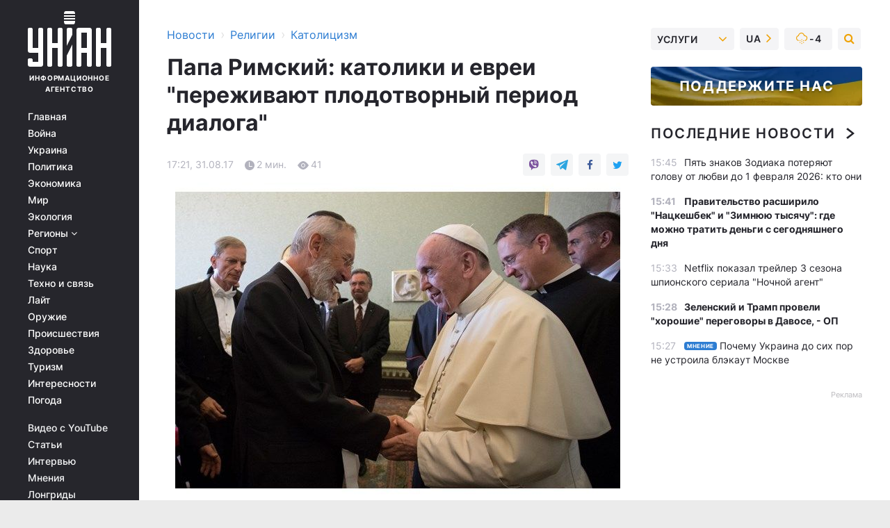

--- FILE ---
content_type: text/html; charset=UTF-8
request_url: https://religions.unian.net/catholicism/2109299-papa-rimskiy-katoliki-i-evrei-perejivayut-plodotvornyiy-period-dialoga.html
body_size: 31279
content:
    <!doctype html><html lang="ru"><head><meta charset="utf-8"><meta name="viewport" content="width=device-width, initial-scale=1.0, maximum-scale=2"><title>Папа Римский: католики и евреи &quot;переживают плодотворный период диалога&quot;</title><meta name="description" content="Папа Римский: католики и евреи &quot;переживают плодотворный период диалога&quot;. Читать онлайн в ленте новостей католицизм за 31 августа 2017 информационного агентства УНИАН"/><meta name="keywords" content="диалога, евреи, Папа, Католической, Глава, Римом, Иерусалимом, Церкви, взаимопознания, этом, веры, отметил, плодотворный, Между, переживают, через, католики, документ, период, между, братьями, совместном, близкими, партнерами, союзниками, друзьями, мира, миром, называя, наслаждаться"/><meta name="theme-color" content="#28282d"><link rel="manifest" href="https://religions.unian.net/manifest.json"><link rel="shortcut icon" href="https://religions.unian.net/favicon.ico"/><meta property="fb:page_id" content="112821225446278"/><meta property="fb:app_id" content="1728296543975266"/><meta name="application-name" content="УНИАН"><meta name="apple-mobile-web-app-title" content="УНИАН"><meta name="apple-itunes-app" content="app-id=840099366, affiliate-data=ct=smartbannerunian"><link rel="mask-icon" href="https://religions.unian.net/images/safari-pinned-tab.svg" color="#28282d"><link rel="apple-touch-icon" href="https://religions.unian.net/images/apple-touch-icon.png"><link rel="apple-touch-icon" sizes="76x76" href="https://religions.unian.net/images/apple-touch-icon-76x76.png"><link rel="apple-touch-icon" sizes="120x120" href="https://religions.unian.net/images/apple-touch-icon-120x120.png"><link rel="apple-touch-icon" sizes="152x152" href="https://religions.unian.net/images/apple-touch-icon-152x152.png"><link rel="apple-touch-icon" sizes="180x180" href="https://religions.unian.net/images/apple-touch-icon-180x180.png"><link rel="preconnect" href="https://get.optad360.io/" crossorigin><link rel="preconnect" href="https://images.unian.net/" crossorigin><link rel="preconnect" href="https://membrana-cdn.media/" crossorigin><link rel="preconnect" href="https://www.googletagmanager.com/" crossorigin><link rel="preconnect" href="https://static.cloudflareinsights.com" crossorigin><link rel="preconnect" href="https://securepubads.g.doubleclick.net" crossorigin><link rel="preconnect" href="https://pagead2.googlesyndication.com/" crossorigin><link rel="dns-prefetch" href="https://i.ytimg.com/"><link rel="dns-prefetch" href="https://1plus1.video/"><link rel="dns-prefetch" href="https://ls.hit.gemius.pl"><link rel="dns-prefetch" href="https://jsc.idealmedia.io/"><link rel="dns-prefetch" href="https://gaua.hit.gemius.pl/"><link rel="dns-prefetch" href="https://cm.g.doubleclick.net/"><link rel="dns-prefetch" href="https://fonts.googleapis.com/"><link rel="dns-prefetch" href="https://ep2.adtrafficquality.google/"><link rel="dns-prefetch" href="https://ep1.adtrafficquality.google/"><meta property="og:image:width" content="1000"><meta property="og:image:height" content="545"><meta property="og:image:type" content="image/jpeg"><meta property="og:url" content="https://religions.unian.net/catholicism/2109299-papa-rimskiy-katoliki-i-evrei-perejivayut-plodotvornyiy-period-dialoga.html"/><meta property="og:title" content="Папа Римский: католики и евреи &quot;переживают плодотворный период диалога&quot;"/><meta property="og:description" content=""/><meta property="og:type" content="article"/><meta property="og:image" content="https://images.unian.net/photos/2017_08/thumb_files/1000_545_1504188040-8466.jpg?1"/><meta property="og:published_time" content="2017-08-31T17:21:00+03:00"><meta property="og:modified_time" content="2017-08-31T17:21:00+03:00"><meta property="og:section" content="Католицизм"><meta name="twitter:card" content="summary_large_image"/><meta name="twitter:site" content="@unian"/><meta name="twitter:title" content="Папа Римский: католики и евреи &quot;переживают плодотворный период диалога&quot;"/><meta name="twitter:description" content=""><meta name="twitter:creator" content="@unian"/><meta name="twitter:image" content="https://images.unian.net/photos/2017_08/thumb_files/1000_545_1504188040-8466.jpg?1"/><meta name="twitter:image:src" content="https://images.unian.net/photos/2017_08/thumb_files/1000_545_1504188040-8466.jpg?1"/><meta name="twitter:domain" content="www.unian.net"/><meta name="robots" content="index, follow, max-image-preview:large"><meta name="telegram:channel" content="@uniannet"><script>
        function loadVideoNts(url) {
            var script = document.createElement('script');
            script.async = true;
            script.src = url;
            document.head.appendChild(script);
        }
        function handleIntersection(entries, observer) {
            entries.forEach(function (entry) {
                if (entry.isIntersecting) {
                    var videoWrapper = entry.target;
                    observer.unobserve(videoWrapper);

                    window.notsyCmd = window.notsyCmd || [];
                    window.notsyCmd.push(function () {
                        window.notsyInit({
                            pageVersionAutodetect: true,
                            targeting: [['site_section', 'religions']]
                        });
                    });

                    videoWrapper.setAttribute('data-loaded', 'true');
                    observer.disconnect(); // Припиняємо спостереження, коли блок був досягнутий

                    // Завантажуємо скрипт після досягнення блока
                    loadVideoNts('https://cdn.membrana.media/uni/ym.js');
                }
            });
        }

        var options = {
            root: null,
            rootMargin: '0px',
            threshold: 0.1
        };

        var observerMembr = new IntersectionObserver(handleIntersection, options);

        document.addEventListener('DOMContentLoaded', function () {
            var videoWrapper = document.querySelector('.nts-video-wrapper:not([data-loaded])');
            if (videoWrapper) {
                observerMembr.observe(videoWrapper);
            }
        });

    </script><link rel="alternate" href="https://religions.unian.net/catholicism/2109299-papa-rimskiy-katoliki-i-evrei-perejivayut-plodotvornyiy-period-dialoga.html" hreflang="x-default"/><link href="https://religions.unian.net/catholicism/amp-2109299-papa-rimskiy-katoliki-i-evrei-perejivayut-plodotvornyiy-period-dialoga.html" rel="amphtml"><link rel="canonical" href="https://religions.unian.net/catholicism/2109299-papa-rimskiy-katoliki-i-evrei-perejivayut-plodotvornyiy-period-dialoga.html"><link rel="preload" as="font" type="font/woff" crossorigin="anonymous" href="https://religions.unian.net/build/assets/fonts/Inter/Inter-Bold.woff"><link rel="preload" as="font" type="font/woff" crossorigin="anonymous" href="https://religions.unian.net/build/assets/fonts/Inter/Inter-Medium.woff"><link rel="preload" as="font" type="font/woff" crossorigin="anonymous" href="https://religions.unian.net/build/assets/fonts/Inter/Inter-Regular.woff"><link rel="preload" as="font" type="font/woff" crossorigin="anonymous" href="https://religions.unian.net/build/assets/fonts/Inter/Inter-SemiBold.woff"><style id="top"> *{margin:0;padding:0}body{font-size:14px;line-height:1.5}html{font-family:sans-serif;-ms-text-size-adjust:100%;-webkit-text-size-adjust:100%;-webkit-tap-highlight-color:rgba(0,0,0,0)}[class*=" icon-"],[class^=icon-],html{-webkit-font-smoothing:antialiased}a,img{border:none;outline:none}*{box-sizing:border-box;-webkit-box-sizing:border-box;-moz-box-sizing:border-box}@media (max-width:1184px){.nano-mob>.nano-content-mob{position:absolute;overflow:scroll;overflow-x:hidden;right:0;bottom:0}.nano-mob>.nano-content-mob::-webkit-scrollbar{display:none}.has-scrollbar>.nano-content-mob::-webkit-scrollbar{display:block}.nano-mob>.nano-pane{display:none!important;background:rgba(0,0,0,.25);position:absolute;width:10px;right:0;top:0;bottom:0;visibility:hidden;opacity:.01;-webkit-transition:.2s;-moz-transition:.2s;-o-transition:.2s;transition:.2s;border-radius:5px}.nano-mob>.nano-pane>.nano-slider{display:none;background:#444;position:relative;margin:0 1px;border-radius:3px}}@media (min-width:1185px){.nano-mob>.nano-content{-moz-appearance:none}.hidden-lg{display:none!important}.nano:not(.nano-mob)>.nano-content{position:absolute;overflow:auto;overflow-x:hidden;top:0;right:-12px!important;bottom:0;left:0}}.app-banner{padding:12px 26px 12px 16px;max-width:240px;height:320px;position:relative;margin:0 auto}.app-banner__title{font-weight:700;font-size:24px;line-height:28px;color:#efa205;margin-bottom:8px}.app-banner__text{font-weight:500;font-size:16px;line-height:20px;color:#fff}.app-banner__bottom{position:absolute;bottom:0;display:flex;justify-content:space-between;width:100%;left:0;padding:12px 16px}.app-banner__btn{height:36px;width:calc(50% - 4px);border:2px solid #efa205;border-radius:8px;text-align:center;line-height:30px}</style><link rel="stylesheet" href="https://religions.unian.net/build/post.25f14eadfe90cdfe026eadb8063872ef.css"><style>
        .nts-video {width: 100%; height: calc(100vw / 16 * 9); max-height: 270px; margin: 10px auto; }
        .nts-video-wrapper {max-width: 670px;background: #383842;padding: 8px 16px 16px;border-radius: 4px;margin : 16px 0;overflow: hidden}
        .nts-video-label svg{margin-right: 8px;}
        .nts-video-label {font-weight: 600;font-size: 16px;line-height: 24px;align-self: start;letter-spacing: 0.08em;text-transform: uppercase;color: #B2B2BD;flex-start;align-items: center;
            display: flex;}

        @media (min-width: 1024px) {
            .nts-video {height: 360px; max-height: 360px;    margin-bottom: unset;}
        }
        @media (max-width: 1200px) {


        }

    </style><script type="application/ld+json">{"@context":"https:\/\/schema.org","@type":"NewsArticle","headline":"Папа Римский: католики и евреи \"переживают плодотворный период диалога\"","description":"\rФото: uk.radiovaticana.va\r\r\rКатолики и евреи &laquo;переживают плодотворный период диалога&raquo;. Об этом Папа Франциск заявил, принимая 31 августа в Ватикане представителей Конференции Европейских Раввинов, Раввинского Совета Америки и Комиссии Великого Раввината Израиля по вопросам диалога со Святым Престолом, сообщает Радио Ватикана.\r\r&laquo;В течение","articleSection":"Католицизм","inLanguage":"ru","isAccessibleForFree":true,"datePublished":"2017-08-31T17:21:00+03:00","dateModified":"2017-08-31T17:21:00+03:00","mainEntityOfPage":{"@type":"WebPage","@id":"https:\/\/religions.unian.net\/catholicism\/2109299-papa-rimskiy-katoliki-i-evrei-perejivayut-plodotvornyiy-period-dialoga.html"},"image":{"@type":"ImageObject","url":"https:\/\/images.unian.net\/photos\/2017_08\/thumb_files\/1200_0_1504188040-8466.jpg"},"publisher":{"@type":"Organization","name":"УНИАН","legalName":"Украинское независимое информационное агентство УНИАН","url":"https:\/\/www.unian.net\/","sameAs":["https:\/\/www.facebook.com\/uniannet\/","https:\/\/www.facebook.com\/UNIAN.ua","https:\/\/www.facebook.com\/unian.ukraine","https:\/\/www.facebook.com\/pogoda.unian\/","https:\/\/www.facebook.com\/devichnikunian\/","https:\/\/www.facebook.com\/starsunian\/","https:\/\/x.com\/unian","https:\/\/t.me\/uniannet","https:\/\/invite.viber.com\/?g2=AQA%2Fnf2OzxyI50pG6plG5XH2%2FokWAnOf0dNcAMevia2uE9z%2FYouMau7DjYf%2B06f1&lang=ru","https:\/\/www.youtube.com\/@unian","https:\/\/www.youtube.com\/@unian_tv","https:\/\/uk.wikipedia.org\/wiki\/%D0%A3%D0%9D%D0%86%D0%90%D0%9D","https:\/\/ru.wikipedia.org\/wiki\/%D0%A3%D0%9D%D0%98%D0%90%D0%9D","https:\/\/www.linkedin.com\/company\/96838031\/"],"foundingDate":1993,"logo":{"@type":"ImageObject","url":"https:\/\/religions.unian.net\/images\/unian_schema.png","width":95,"height":60},"address":{"@type":"PostalAddress","streetAddress":"ул. Кириловская 23","addressLocality":"Киев","postalCode":"01001","addressCountry":"UA"},"contactPoint":{"@type":"ContactPoint","email":"unian.headquoters@unian.net","telephone":"+38-044-498-07-60","contactType":"headquoters","areaServed":"UA","availableLanguage":["uk-UA","ru-UA","en-UA"]}},"name":"УНИАН редакция","author":{"@type":"Person","0":"УНИАН редакция"},"articleBody":"Фото: uk.radiovaticana.va\r\n\r\n\r\nКатолики и евреи &laquo;переживают плодотворный период диалога&raquo;. Об этом Папа Франциск заявил, принимая 31 августа в Ватикане представителей Конференции Европейских Раввинов, Раввинского Совета Америки и Комиссии Великого Раввината Израиля по вопросам диалога со Святым Престолом, сообщает Радио Ватикана.\r\n\r\n&laquo;В течение последних десятилетий мы смогли приблизиться, эффективно и плодотворно общаясь; мы углубили наше взаимопознания и усилили узы дружбы&raquo;, - сказал он.\r\n\r\nПредставители иудаизма вручили Папе документ &laquo;Между Иерусалимом и Римом&raquo;. Глава Католической Церкви отметил тот факт, что в этом тексте отдается должное Декларации Второго Ватиканского Собора &laquo;Nostra aetate&raquo;, четвертый раздел которой является &laquo;дорожной картой&raquo; упомянутого диалога. Ведь она, по его словам, обнаружила, что &laquo;начатки христианской веры находятся уже, согласно с Божьим таинством спасения, в патриархах, Моисее и пророках, и будучи большим общим духовным наследием, побуждает развивать между нами взаимопознания и взаимоуважение, прежде всего, через библейские студии&raquo;.\r\n\r\nПапа отметил, что декларация &laquo;Между Иерусалимом и Римом&raquo; не скрывает также и богословских различий между двумя традициями веры. Однако, &laquo;решительно желание теснее сотрудничать сегодня и в будущем&raquo;. Этот документ обращается к католикам, называя их &laquo;партнерами, близкими союзниками, друзьями и братьями в совместном искании лучшего мира, что сможет наслаждаться миром, социальной справедливостью и безопасностью&raquo;.\r\n\r\n&laquo;Другой отрывок признает, что &ldquo;несмотря на глубокие богословские различия, католики и евреи разделяют общие верования&rdquo; и &ldquo;утверждение, что религии должны применять моральное поведение и религиозное воспитание, а не войну, принуждение или общественное давление, для осуществления собственной способности влиять и вдохновлять&rdquo;. Это очень важно&raquo;, &ndash; подчеркнул Глава Католической Церкви, поздравив гостей по случаю еврейского нового года, который начнется через несколько недель."}</script><script type="application/ld+json">{"@context":"https:\/\/schema.org","@type":"BreadcrumbList","itemListElement":[{"@type":"ListItem","position":1,"item":{"@id":"https:\/\/www.unian.net\/","name":"Новости"}},{"@type":"ListItem","position":2,"item":{"@id":"https:\/\/religions.unian.net\/","name":"Религии"}},{"@type":"ListItem","position":3,"item":{"@id":"https:\/\/religions.unian.net\/catholicism","name":"Католицизм"}},{"@type":"ListItem","position":4,"item":{"@id":"https:\/\/religions.unian.net\/catholicism\/2109299-papa-rimskiy-katoliki-i-evrei-perejivayut-plodotvornyiy-period-dialoga.html","name":"Папа Римский: католики и евреи \"переживают плодотворный период диалога\""}}]}</script><script type="application/ld+json">{"@context":"https:\/\/schema.org","@type":"SoftwareApplication","name":"УНИАН","operatingSystem":"iOS 13.0 or later","applicationCategory":"BusinessApplication","offers":{"@type":"Offer","price":"0","priceCurrency":"USD"}}</script><script type="application/ld+json">{"@context":"https:\/\/schema.org","@type":"SoftwareApplication","name":"УНИАН","operatingSystem":"ANDROID","applicationCategory":"BusinessApplication","offers":{"@type":"Offer","price":"0","priceCurrency":"USD"}}</script><script type="application/ld+json">{"@context":"https:\/\/schema.org","@type":"Organization","name":"УНИАН","legalName":"Украинское независимое информационное агентство УНИАН","url":"https:\/\/www.unian.net\/","sameAs":["https:\/\/www.facebook.com\/uniannet\/","https:\/\/www.facebook.com\/UNIAN.ua","https:\/\/www.facebook.com\/unian.ukraine","https:\/\/www.facebook.com\/pogoda.unian\/","https:\/\/www.facebook.com\/devichnikunian\/","https:\/\/www.facebook.com\/starsunian\/","https:\/\/x.com\/unian","https:\/\/t.me\/uniannet","https:\/\/invite.viber.com\/?g2=AQA%2Fnf2OzxyI50pG6plG5XH2%2FokWAnOf0dNcAMevia2uE9z%2FYouMau7DjYf%2B06f1&lang=ru","https:\/\/www.youtube.com\/@unian","https:\/\/www.youtube.com\/@unian_tv","https:\/\/uk.wikipedia.org\/wiki\/%D0%A3%D0%9D%D0%86%D0%90%D0%9D","https:\/\/ru.wikipedia.org\/wiki\/%D0%A3%D0%9D%D0%98%D0%90%D0%9D","https:\/\/www.linkedin.com\/company\/96838031\/"],"foundingDate":1993,"logo":{"@type":"ImageObject","url":"https:\/\/religions.unian.net\/images\/unian_schema.png","width":95,"height":60},"address":{"@type":"PostalAddress","streetAddress":"ул. Кириловская 23","addressLocality":"Киев","postalCode":"01001","addressCountry":"UA"},"contactPoint":{"@type":"ContactPoint","email":"unian.headquoters@unian.net","telephone":"+38-044-498-07-60","contactType":"headquoters","areaServed":"UA","availableLanguage":["uk-UA","ru-UA","en-UA"]}}</script><script type="application/ld+json">{"@context":"https:\/\/schema.org","@type":"NewsMediaOrganization","name":"УНИАН","legalName":"Украинское независимое информационное агентство УНИАН","url":"https:\/\/www.unian.net\/","sameAs":["https:\/\/www.facebook.com\/uniannet\/","https:\/\/www.facebook.com\/UNIAN.ua","https:\/\/www.facebook.com\/unian.ukraine","https:\/\/www.facebook.com\/pogoda.unian\/","https:\/\/www.facebook.com\/devichnikunian\/","https:\/\/www.facebook.com\/starsunian\/","https:\/\/x.com\/unian","https:\/\/t.me\/uniannet","https:\/\/invite.viber.com\/?g2=AQA%2Fnf2OzxyI50pG6plG5XH2%2FokWAnOf0dNcAMevia2uE9z%2FYouMau7DjYf%2B06f1&lang=ru","https:\/\/www.youtube.com\/@unian","https:\/\/www.youtube.com\/@unian_tv","https:\/\/uk.wikipedia.org\/wiki\/%D0%A3%D0%9D%D0%86%D0%90%D0%9D","https:\/\/ru.wikipedia.org\/wiki\/%D0%A3%D0%9D%D0%98%D0%90%D0%9D","https:\/\/www.linkedin.com\/company\/96838031\/"],"foundingDate":1993,"logo":{"@type":"ImageObject","url":"https:\/\/religions.unian.net\/images\/unian_schema.png","width":95,"height":60},"address":{"@type":"PostalAddress","streetAddress":"ул. Кириловская 23","addressLocality":"Киев","postalCode":"01001","addressCountry":"UA"},"contactPoint":{"@type":"ContactPoint","email":"unian.headquoters@unian.net","telephone":"+38-044-498-07-60","contactType":"headquoters","areaServed":"UA","availableLanguage":["uk-UA","ru-UA","en-UA"]}}</script><script type="application/ld+json">{"@context":"https:\/\/schema.org","@type":"WebSite","name":"Украинское независимое информационное агентство УНИАН","alternateName":"УНИАН","url":"https:\/\/www.unian.net\/","potentialAction":{"@type":"SearchAction","target":"https:\/\/www.unian.net\/search?q={search_term_string}","query-input":"required name=search_term_string"},"author":{"@type":"NewsMediaOrganization","name":"УНИАН","legalName":"Украинское независимое информационное агентство УНИАН","url":"https:\/\/www.unian.net\/","sameAs":["https:\/\/www.facebook.com\/uniannet\/","https:\/\/www.facebook.com\/UNIAN.ua","https:\/\/www.facebook.com\/unian.ukraine","https:\/\/www.facebook.com\/pogoda.unian\/","https:\/\/www.facebook.com\/devichnikunian\/","https:\/\/www.facebook.com\/starsunian\/","https:\/\/x.com\/unian","https:\/\/t.me\/uniannet","https:\/\/invite.viber.com\/?g2=AQA%2Fnf2OzxyI50pG6plG5XH2%2FokWAnOf0dNcAMevia2uE9z%2FYouMau7DjYf%2B06f1&lang=ru","https:\/\/www.youtube.com\/@unian","https:\/\/www.youtube.com\/@unian_tv","https:\/\/uk.wikipedia.org\/wiki\/%D0%A3%D0%9D%D0%86%D0%90%D0%9D","https:\/\/ru.wikipedia.org\/wiki\/%D0%A3%D0%9D%D0%98%D0%90%D0%9D","https:\/\/www.linkedin.com\/company\/96838031\/"],"foundingDate":1993,"logo":{"@type":"ImageObject","url":"https:\/\/religions.unian.net\/images\/unian_schema.png","width":95,"height":60},"address":{"@type":"PostalAddress","streetAddress":"ул. Кириловская 23","addressLocality":"Киев","postalCode":"01001","addressCountry":"UA"},"contactPoint":{"@type":"ContactPoint","email":"unian.headquoters@unian.net","telephone":"+38-044-498-07-60","contactType":"headquoters","areaServed":"UA","availableLanguage":["uk-UA","ru-UA","en-UA"]}},"creator":{"@type":"NewsMediaOrganization","name":"УНИАН","legalName":"Украинское независимое информационное агентство УНИАН","url":"https:\/\/www.unian.net\/","sameAs":["https:\/\/www.facebook.com\/uniannet\/","https:\/\/www.facebook.com\/UNIAN.ua","https:\/\/www.facebook.com\/unian.ukraine","https:\/\/www.facebook.com\/pogoda.unian\/","https:\/\/www.facebook.com\/devichnikunian\/","https:\/\/www.facebook.com\/starsunian\/","https:\/\/x.com\/unian","https:\/\/t.me\/uniannet","https:\/\/invite.viber.com\/?g2=AQA%2Fnf2OzxyI50pG6plG5XH2%2FokWAnOf0dNcAMevia2uE9z%2FYouMau7DjYf%2B06f1&lang=ru","https:\/\/www.youtube.com\/@unian","https:\/\/www.youtube.com\/@unian_tv","https:\/\/uk.wikipedia.org\/wiki\/%D0%A3%D0%9D%D0%86%D0%90%D0%9D","https:\/\/ru.wikipedia.org\/wiki\/%D0%A3%D0%9D%D0%98%D0%90%D0%9D","https:\/\/www.linkedin.com\/company\/96838031\/"],"foundingDate":1993,"logo":{"@type":"ImageObject","url":"https:\/\/religions.unian.net\/images\/unian_schema.png","width":95,"height":60},"address":{"@type":"PostalAddress","streetAddress":"ул. Кириловская 23","addressLocality":"Киев","postalCode":"01001","addressCountry":"UA"},"contactPoint":{"@type":"ContactPoint","email":"unian.headquoters@unian.net","telephone":"+38-044-498-07-60","contactType":"headquoters","areaServed":"UA","availableLanguage":["uk-UA","ru-UA","en-UA"]}},"publisher":{"@type":"NewsMediaOrganization","name":"УНИАН","legalName":"Украинское независимое информационное агентство УНИАН","url":"https:\/\/www.unian.net\/","sameAs":["https:\/\/www.facebook.com\/uniannet\/","https:\/\/www.facebook.com\/UNIAN.ua","https:\/\/www.facebook.com\/unian.ukraine","https:\/\/www.facebook.com\/pogoda.unian\/","https:\/\/www.facebook.com\/devichnikunian\/","https:\/\/www.facebook.com\/starsunian\/","https:\/\/x.com\/unian","https:\/\/t.me\/uniannet","https:\/\/invite.viber.com\/?g2=AQA%2Fnf2OzxyI50pG6plG5XH2%2FokWAnOf0dNcAMevia2uE9z%2FYouMau7DjYf%2B06f1&lang=ru","https:\/\/www.youtube.com\/@unian","https:\/\/www.youtube.com\/@unian_tv","https:\/\/uk.wikipedia.org\/wiki\/%D0%A3%D0%9D%D0%86%D0%90%D0%9D","https:\/\/ru.wikipedia.org\/wiki\/%D0%A3%D0%9D%D0%98%D0%90%D0%9D","https:\/\/www.linkedin.com\/company\/96838031\/"],"foundingDate":1993,"logo":{"@type":"ImageObject","url":"https:\/\/religions.unian.net\/images\/unian_schema.png","width":95,"height":60},"address":{"@type":"PostalAddress","streetAddress":"ул. Кириловская 23","addressLocality":"Киев","postalCode":"01001","addressCountry":"UA"},"contactPoint":{"@type":"ContactPoint","email":"unian.headquoters@unian.net","telephone":"+38-044-498-07-60","contactType":"headquoters","areaServed":"UA","availableLanguage":["uk-UA","ru-UA","en-UA"]}},"datePublished":"2026-01-22T15:45:46+02:00","dateModified":"2026-01-22T15:45:46+02:00","inLanguage":"ru"}</script><link href="https://www.googletagmanager.com/gtag/js?id=G-TECJ2YKWSJ" rel="preload" as="script"><script async src="https://www.googletagmanager.com/gtag/js?id=G-TECJ2YKWSJ"></script><script>window.dataLayer = window.dataLayer || [];function gtag(){dataLayer.push(arguments);}gtag('js', new Date());gtag('config', 'G-TECJ2YKWSJ');</script><script>(function(w,d,s,l,i){w[l]=w[l]||[];w[l].push({'gtm.start':new Date().getTime(),event:'gtm.js'});var f=d.getElementsByTagName(s)[0],j=d.createElement(s),dl=l!='dataLayer'?'&l='+l:'';j.async=true;j.src='https://www.googletagmanager.com/gtm.js?id='+i+dl;f.parentNode.insertBefore(j,f);})(window,document,'script','dataLayer','GTM-N24V2BL');</script></head><body class="home" data-infinite-scroll=""><div id="page_content" class="container main-wrap" data-page="1" data-page-max="50"><div class="main-column row m-0"><div class="col-lg-2 col-sm-12 prl0"><div class="main-menu"><div class="main-menu__content nano"><div class="nano-content"><div class="inside-nano-content"><a href="javascript:void(0);" id="trigger" class="menu-trigger hidden-lg" aria-label="menu"></a><div class="main-menu__logo"><a href="https://www.unian.net/"><img src="https://religions.unian.net/images/unian-logo.svg" alt="Информационное агентство" width="120" height="80"/><div class="main-menu__logo-text">Информационное агентство</div></a></div><div class="hidden-lg main-menu__search"><div class="header-search__toggle hidden-lg" style="width: 15px; height: 19px"><i class="fa fa-search"></i></div><form method="GET" action="https://www.unian.net/search" class="header-search__form disactive"><div class="header-search__close hidden-lg">+</div><input type="text" name="q" aria-label="search" class="header-search__input" placeholder=" "/><input type="hidden" name="token" value="392667479"/><button type="submit" class="header-search__button" aria-label="search"><i class="fa fa-search"></i></button></form></div><nav class="main-menu__nav mp-menu nano nano-mob" id="mp-menu"><div class="main-menu__close hidden-lg">+</div><div class="nano-content nano-content-mob"><div class="mp-level main-menu__list"><ul><li class="main-menu__item"><a href="https://www.unian.net/">Главная</a></li><li class="main-menu__item"><a href="https://www.unian.net/war">Война</a></li><li class="main-menu__item"><a href="https://www.unian.net/society">Украина</a></li><li class="main-menu__item"><a href="https://www.unian.net/politics">Политика</a></li><li class="main-menu__item"><a href="https://www.unian.net/economics">Экономика</a></li><li class="main-menu__item"><a href="https://www.unian.net/world">Мир</a></li><li class="main-menu__item"><a href="https://www.unian.net/ecology">Экология</a></li><li class="main-menu__item has-submenu"><a href="javascript:void(0);">Регионы <i class="fa fa-angle-down"></i></a><div class="sub-level main-menu__sub-list"><ul><li><a href="https://www.unian.net/kyiv">Киев</a></li><li><a href="https://www.unian.net/lvov">Львов</a></li><li><a href="https://www.unian.net/dnepropetrovsk">Днепр</a></li><li><a href="https://www.unian.net/kharkiv">Харьков</a></li><li><a href="https://www.unian.net/odessa">Одесса</a></li></ul></div></li><li class="main-menu__item"><a href="https://sport.unian.net/">Спорт</a></li><li class="main-menu__item"><a href="https://www.unian.net/science">Наука</a></li><li class="main-menu__item"><a href="https://www.unian.net/techno">Техно и связь</a></li><li class="main-menu__item"><a href="https://www.unian.net/lite">Лайт</a></li><li class="main-menu__item"><a href="https://www.unian.net/weapons">Оружие</a></li><li class="main-menu__item"><a href="https://www.unian.net/incidents">Происшествия</a></li><li class="main-menu__item"><a href="https://health.unian.net/">Здоровье</a></li><li class="main-menu__item"><a href="https://www.unian.net/tourism">Туризм</a></li><li class="main-menu__item"><a href="https://www.unian.net/curiosities">Интересности</a></li><li class="main-menu__item"><a href="https://pogoda.unian.net">Погода</a></li></ul></div><div class="main-menu__services main-menu__list"><ul><li class="main-menu__item"><a href="https://religions.unian.net/video-youtube">Видео с YouTube</a></li><li class="main-menu__item"><a href="https://www.unian.net/detail/publications">Статьи</a></li><li class="main-menu__item"><a href="https://www.unian.net/detail/interviews">Интервью</a></li><li class="main-menu__item"><a href="https://www.unian.net/detail/opinions">Мнения</a></li><li class="main-menu__item"><a href="https://www.unian.net/longrids">Лонгриды</a></li><li class="main-menu__item hidden-lg"><a href="https://www.unian.net/static/press/live">Пресс-центр</a></li><li class="main-menu__item has-submenu hidden-lg"><a href="javascript:void(0);">Услуги<i class="fa fa-angle-down"></i></a><div class="sub-level main-menu__sub-list"><ul><li><a href="https://www.unian.net/static/advertising/advert">Реклама на сайте</a></li><li><a href="https://www.unian.net/static/press/about">Пресс-центр</a></li><li><a href="https://photo.unian.net/">Фотобанк</a></li><li><a href="https://www.unian.net/static/monitoring/about">Мониторинг СМИ</a></li><li><a href="https://www.unian.net/static/subscription/products">Подписка на новости</a></li></ul></div></li></ul></div><div class="main-menu__services main-menu__list"><ul><li class="main-menu__item"><a href="https://www.unian.net/news/archive">Архив</a></li><li class="main-menu__item "><a href="https://www.unian.net/vacancy">Вакансии</a></li><li class="main-menu__item"><a href="https://www.unian.net/static/contacts">Контакты</a></li></ul></div></div></nav></div></div></div><div id="M473096ScriptRootC1436947" class="ideal-story" data-attribute="https://jsc.idealmedia.io/u/n/unian.net.1436947.js"></div></div></div><div class="col-lg-10 col-sm-12"><div class=" hot-news--negative"  ></div><div  class="running-line--negative"></div><div class="content-column"
											><div id="block_left_column_content" class="left-column sm-w-100"
																					 data-ajax-url="https://religions.unian.net/catholicism/2109299-papa-rimskiy-katoliki-i-evrei-perejivayut-plodotvornyiy-period-dialoga.html"
																	><div class=" infinity-item"
         data-url="https://religions.unian.net/catholicism/2109299-papa-rimskiy-katoliki-i-evrei-perejivayut-plodotvornyiy-period-dialoga.html"
         data-title="Папа Римский: католики и евреи &quot;переживают плодотворный период диалога&quot;"
         data-io-article-url="https://religions.unian.net/catholicism/2109299-papa-rimskiy-katoliki-i-evrei-perejivayut-plodotvornyiy-period-dialoga.html"
         data-prev-url="https://religions.unian.net/catholicism"
    ><div class="article "><div class="top-bredcr "><div class="breadcrumbs"><ol vocab="https://schema.org/" typeof="BreadcrumbList"><li property="itemListElement" typeof="ListItem"><a property="item" typeof="WebPage"
               href="//www.unian.net/detail/all_news"><span
                        property="name">  Новости</span></a><meta property="position" content="1"></li><li><span>›</span></li><li property="itemListElement" typeof="ListItem"><a property="item" typeof="WebPage"
                       href="https://religions.unian.net/"><span property="name">  Религии</span></a><meta property="position" content="2"></li><li><span>›</span></li><li property="itemListElement" typeof="ListItem"><a property="item" typeof="WebPage"
                   href="https://religions.unian.net/catholicism"><span
                            property="name">  Католицизм</span></a><meta property="position" content="3"></li></ol></div></div><h1>Папа Римский: католики и евреи &quot;переживают плодотворный период диалога&quot;</h1><div class="article__info    "><div><div class="article__info-item time ">17:21, 31.08.17</div><span class="article__info-item comments"><i class="unian-read"></i>
                                2 мин.
                            </span><span class="article__info-item views"><i class="unian-eye"></i><span id="js-views-2109299"></span><script>
    function CreateRequest() {
        var Request = false;

        if (window.XMLHttpRequest) {
            //Gecko-совместимые браузеры, Safari, Konqueror
            Request = new XMLHttpRequest();
        } else if (window.ActiveXObject) {
            //Internet explorer
            try {
                Request = new ActiveXObject("Microsoft.XMLHTTP");
            } catch (CatchException) {
                Request = new ActiveXObject("Msxml2.XMLHTTP");
            }
        }

        if (!Request) {
            return null;
        }

        return Request;
    }

    /*
        Функция посылки запроса к файлу на сервере
        r_method  - тип запроса: GET или POST
        r_path    - путь к файлу
        r_args    - аргументы вида a=1&b=2&c=3...
        r_handler - функция-обработчик ответа от сервера
    */
    function SendRequest(r_method, r_path, r_args, r_handler) {
        //Создаём запрос
        var Request = CreateRequest();

        //Проверяем существование запроса еще раз
        if (!Request) {
            return;
        }

        //Назначаем пользовательский обработчик
        Request.onreadystatechange = function() {
            //Если обмен данными завершен
            if (Request.readyState == 4) {
                if (Request.status == 200) {
                    //Передаем управление обработчику пользователя
                    r_handler(Request);
                }
            }
        }

        //Проверяем, если требуется сделать GET-запрос
        if (r_method.toLowerCase() == "get" && r_args.length > 0)
            r_path += "?" + r_args;

        //Инициализируем соединение
        Request.open(r_method, r_path, true);

        if (r_method.toLowerCase() == "post") {
            //Если это POST-запрос

            //Устанавливаем заголовок
            Request.setRequestHeader("Content-Type","application/x-www-form-urlencoded; charset=utf-8");
            //Посылаем запрос
            Request.send(r_args);
        } else {
            //Если это GET-запрос
            Request.responseType = 'json';
            //Посылаем нуль-запрос
            Request.send(null);
        }
    }

    //Создаем функцию обработчик
    var Handler = function(Request) {
        document.getElementById("js-views-2109299").innerHTML = ' ' + Request.response.views;
    }

    //Отправляем запрос
    SendRequest("GET", '/ajax/views/2109299', "", Handler);
</script></span></div><div class="article-shares " data-url="https://religions.unian.net/catholicism/2109299-papa-rimskiy-katoliki-i-evrei-perejivayut-plodotvornyiy-period-dialoga.html"><div class="social-likes"><a href="viber://forward?text=https://religions.unian.net/catholicism/2109299-papa-rimskiy-katoliki-i-evrei-perejivayut-plodotvornyiy-period-dialoga.html" class="vb" rel="nofollow noopener"><i class="unian-viber"></i></a><a href="https://telegram.me/share/url?url=https://religions.unian.net/catholicism/2109299-papa-rimskiy-katoliki-i-evrei-perejivayut-plodotvornyiy-period-dialoga.html" class="tg" rel="nofollow noopener"><i class="unian-telegramm"></i></a><a href="https://www.facebook.com/sharer.php?u=https://religions.unian.net/catholicism/2109299-papa-rimskiy-katoliki-i-evrei-perejivayut-plodotvornyiy-period-dialoga.html" class="fb" rel="nofollow noopener"><i class="fa fa-facebook"></i></a><a href="https://twitter.com/share?&url=https://religions.unian.net/catholicism/2109299-papa-rimskiy-katoliki-i-evrei-perejivayut-plodotvornyiy-period-dialoga.html&text=Папа Римский: католики и евреи &quot;переживают плодотворный период диалога&quot;" class="tw" rel="nofollow noopener"><i class="fa fa-twitter"></i></a></div></div></div><div class="article-text  "><div class="photo_block align_center"><img alt="Фото: Великобритания.radiovaticana.ва" src="[data-uri]" title="Фото: Великобритания.radiovaticana.ва" data-src="https://images.unian.net/photos/2017_08/1504188040-8466.jpg" class="lazy"><div class="subscribe_photo_text">Фото: uk.radiovaticana.va</div></div><p>Католики и евреи «переживают плодотворный период диалога». Об этом Папа Франциск заявил, принимая 31 августа в Ватикане представителей Конференции Европейских Раввинов, Раввинского Совета Америки и Комиссии Великого Раввината Израиля по вопросам диалога со Святым Престолом, сообщает <a href="http://uk.radiovaticana.va/news/2017/08/31/%D0%BF%D0%B0%D0%BF%D0%B0_%D0%B4%D0%BE_%D1%80%D0%B0%D0%B1%D0%B8%D0%BD%D1%96%D0%B2_%D0%BF%D0%B5%D1%80%D0%B5%D0%B6%D0%B8%D0%B2%D0%B0%D1%94%D0%BC%D0%BE_%D0%BF%D0%B5%D1%80%D1%96%D0%BE%D0%B4_%D0%BF%D0%BB%D1%96%D0%B4%D0%BD%D0%BE%D0%B3%D0%BE_%D0%B4%D1%96%D0%B0%D0%BB%D0%BE%D0%B3%D1%83/1333821" rel="nofollow noopener" target="_blank">Радио Ватикана.</a></p><p>«В течение последних десятилетий мы смогли приблизиться, эффективно и плодотворно общаясь; мы углубили наше взаимопознания и усилили узы дружбы», - сказал он.</p><p>Представители иудаизма вручили Папе документ «Между Иерусалимом и Римом». Глава Католической Церкви отметил тот факт, что в этом тексте отдается должное Декларации Второго Ватиканского Собора «Nostra aetate», четвертый раздел которой является «дорожной картой» упомянутого диалога. Ведь она, по его словам, обнаружила, что «начатки христианской веры находятся уже, согласно с Божьим таинством спасения, в патриархах, Моисее и пророках, и будучи большим общим духовным наследием, побуждает развивать между нами взаимопознания и взаимоуважение, прежде всего, через библейские студии».</p><div><div class="nts-video-wrapper"><div class="nts-video-label"><svg xmlns="http://www.w3.org/2000/svg" width="24" height="24" viewbox="0 0 24 24" fill="none"><path d="M17 12L9 16L9 8L17 12Z" fill="#B2B2BD"></path><rect x="0.5" y="0.5" width="23" height="23" rx="11.5" stroke="#B2B2BD"></rect></svg>Видео дня</div><div class="nts-video UNI_VIDEO"></div></div></div><p>Папа отметил, что декларация «Между Иерусалимом и Римом» не скрывает также и богословских различий между двумя традициями веры. Однако, «решительно желание теснее сотрудничать сегодня и в будущем». Этот документ обращается к католикам, называя их «партнерами, близкими союзниками, друзьями и братьями в совместном искании лучшего мира, что сможет наслаждаться миром, социальной справедливостью и безопасностью».</p><p>«Другой отрывок признает, что “несмотря на глубокие богословские различия, католики и евреи разделяют общие верования” и “утверждение, что религии должны применять моральное поведение и религиозное воспитание, а не войну, принуждение или общественное давление, для осуществления собственной способности влиять и вдохновлять”. Это очень важно», – подчеркнул Глава Католической Церкви, поздравив гостей по случаю еврейского нового года, который начнется через несколько недель.</p></div><a href="https://donate.unian.net" class="support-post"><span class="support-post__text">Помогите проекту</span><span class="support-post__btn">Поддержите нас</span></a><div class="article-bottom  "><div class="social-btn-bottom"><a href="https://t.me/uniannet" class="social-btn-bottom__item tg"
       target="_blank" rel="nofollow noopener"><i class="unian-telegramm"></i><span>Читать УНИАН в Telegram</span></a><a href="https://news.google.com/publications/CAAqBwgKMLfH0wEwuvM1?hl=ru&gl=UA&ceid=UA%3Aru"
           target="_blank" rel="nofollow noopener" class="social-btn-bottom__item gn"><svg xmlns="http://www.w3.org/2000/svg" width="35" height="16" viewBox="0 0 35 16" fill="none"><path d="M30.5 5H20.5V3H30.5V5Z" fill="#2D7DD2"/><path d="M32.5 13H20.5V11H32.5V13Z" fill="#2D7DD2"/><path d="M34.5 9H20.5V7H34.5V9Z" fill="#2D7DD2"/><path d="M8.5 7V10H13.5C13.1358 11.8314 11.073 12.8324 8.67477 12.8324C5.99926 12.8324 3.82975 10.6177 3.82975 7.9991C3.82975 5.3805 5.99926 3.16579 8.67477 3.16579C9.87984 3.16579 10.9587 3.57148 11.8105 4.36584V4.36763L14.1429 2.08485C12.7265 0.792568 10.879 0 8.67385 0C4.16007 0 0.5 3.58133 0.5 8C0.5 12.4187 4.15916 16 8.67385 16C13.3944 16 16.5 12.7518 16.5 8.1818C16.5 7.6579 16.5 7.4 16.5 7H8.5Z" fill="#2D7DD2"/></svg><span>УНИАН в Google News</span></a></div></div><div class="partner-news margin-top-20"     style="height: 520px"  ><div class="title-without-border black">
    Новости партнеров
</div><div class="  article-bottom-gallery-slider"><iframe data-src="/content/li-987-rus.html" style="width:100%" loading="lazy" class="partners-iframe"
                height="470" frameborder="0" scrolling="no" title="partners news"></iframe></div></div></div></div></div><div id="block_right_column_content" class="right-column newsfeed  d-none d-md-block"

																							><div class="tools"><div class="dropdown tools__dropdown tools__item"><a href="javascript:void(0);" class="dropdown-toggle">
            Услуги
            <i class="fa fa-angle-down"></i></a><div class="dropdown-menu"><a class="dropdown__item" href="https://www.unian.net/static/advertising/advert">Реклама</a><a class="dropdown__item" href="https://www.unian.net/static/press/about">Пресс-центр</a><a class="dropdown__item" href="https://photo.unian.net/">Фотобанк</a><a class="dropdown__item" href="https://www.unian.net/static/monitoring/about">Мониторинг</a></div></div><div class="tools__item"><a href="https://www.unian.ua/" class="tools__link"><span>
                                     UA
                             </span><i class="fa fa-angle-right"></i></a></div><div class="tools__item" style="width: 69px; justify-content: center"><a               href="https://pogoda.unian.net"
              class="tools__link" id="unian_weather_widget"><i class="fa fa-sun-o mr-1"></i><div></div></a></div><div class="tools__item tools-search"><div class="tools-search__toggle"><i class="fa fa-search"></i></div><form method="GET" action="https://www.unian.net/search" class="tools-search__form"><input type="text" name="q" aria-label="search" class="tools-search__input" placeholder=" " maxlength="20"/><input type="hidden" name="token" value="89278903"/><button type="submit" class="tools-search__button" aria-label="search"><i class="fa fa-search"></i></button></form></div></div><a href="https://donate.unian.net  " class="support-unian">
            Поддержите нас
        </a><!-- Block all_news start --><div  data-vr-zone="all_right_news" class="block-base ajax-block-container"><section class="newsfeed-column"><a href="https://www.unian.net/detail/all_news" class="title-bordered">
        

                                                                                Последние новости
                                                            <i class="unian-arrow-more"></i></a><div
                                             data-block-ajax-url="https://www.unian.net/ajax/all_news?page_route=news_post_new"
                data-ajax-page="1"
                data-ajax-limit="75"
                data-counter=""
                    ><ul class="newsfeed__list "><li class="newsfeed__item"><span class="newsfeed__time">15:45</span><h3 class="newsfeed__link"><a href="https://www.unian.net/lite/astrology/goroskop-na-nedelyu-pyat-znakov-zodiaka-poteryayut-golovu-ot-lyubvi-do-1-fevralya-2026-13263012.html"  data-vr-contentbox="news_0">Пять знаков Зодиака потеряют голову от любви до 1 февраля 2026: кто они</a></h3></li><li class="newsfeed__item strong"><span class="newsfeed__time">15:41</span><h3 class="newsfeed__link"><a href="https://www.unian.net/economics/finance/zimnyaya-tysyacha-i-nackeshbek-pravitelstvo-snova-rasshirilo-spisok-gde-mozhno-potratit-zimnyuyu-tysyachu-13263285.html"  data-vr-contentbox="news_1">Правительство расширило "Нацкешбек" и "Зимнюю тысячу": где можно тратить деньги с сегодняшнего дня</a></h3></li><li class="newsfeed__item"><span class="newsfeed__time">15:33</span><h3 class="newsfeed__link"><a href="https://www.unian.net/lite/kino/nochnoy-agent-2026-treyler-i-data-vyhoda-3-sezona-shpionskogo-seriala-ot-netflix-video-13263276.html"  data-vr-contentbox="news_2">Netflix показал трейлер 3 сезона шпионского сериала "Ночной агент"</a></h3></li><li class="newsfeed__item strong"><span class="newsfeed__time">15:28</span><h3 class="newsfeed__link"><a href="https://www.unian.net/politics/zelenskiy-i-tramp-proveli-horoshie-peregovory-v-davose-op-13263264.html"  data-vr-contentbox="news_3">Зеленский и Трамп провели "хорошие" переговоры в Давосе, - ОП</a></h3></li><li class="newsfeed__item"><span class="newsfeed__time">15:27</span><h3 class="newsfeed__link"><a href="https://www.unian.net/war/pochemu-ukraina-do-sih-por-ne-ustroila-blekaut-moskve-13263258.html"  data-vr-contentbox="news_4"><span class="blue-marker">Мнение</span>Почему Украина до сих пор не устроила блэкаут Москве</a></h3></li><li class="newsfeed__banner banner-fb"><span class="newsfeed__ad">Реклама</span><div class="bnr-block__bnr" style="height: 600px; overflow:hidden;"><!-- Banner UDF1 () start. --><div data-banner="[https://images.unian.net/photos/2021_04/1619793683-7224.png]" data-banner-link="[https://www.unian.net/pogoda/]" data-ad="/82479101/Unian.net_/UDF1_300x600" data-type="bnr" data-size="[[300, 600]]"></div><ins class="staticpubads89354" data-sizes-desktop="300x600" data-slot="14" data-type_oa="GDF1"></ins><!-- Banner UDF1 () end. --></div></li><li class="newsfeed__item"><span class="newsfeed__time">15:27</span><h3 class="newsfeed__link"><a href="https://www.unian.net/economics/other/v-davose-tarasov-proinformiroval-ssha-o-davlenii-na-biznes-i-usloviyah-prihoda-investorov-v-ukrainu-13263270.html"  data-vr-contentbox="news_5">В Давосе Тарасов проинформировал США о давлении на бизнес и условиях прихода инвесторов в Украину</a></h3></li><li class="newsfeed__item"><span class="newsfeed__time">15:27</span><h3 class="newsfeed__link"><a href="https://www.unian.net/curiosities/yadernaya-katastrofa-bombardirovshchik-ssha-razbilsya-v-grenlandii-raskryv-sekretnuyu-missiyu-13263243.html"  data-vr-contentbox="news_6">Ядерная катастрофа: бомбардировщик США разбился в Гренландии, раскрыв секретную миссию</a></h3></li><li class="newsfeed__item"><span class="newsfeed__time">15:14</span><h3 class="newsfeed__link"><a href="https://www.unian.net/world/zahvat-grenlandii-tramp-dal-putinu-nadezhdu-na-opravdanie-voennoy-agressii-v-ukraine-13263237.html"  data-vr-contentbox="news_7">Желание Трампа получить Гренландию на руку Путину: Atlantic показал, как это поможет РФ</a></h3></li><li class="newsfeed__item d-flex align-items-center w-100"><div class="newsfeed__time newsfeed__tg"><svg xmlns="http://www.w3.org/2000/svg" width="20" height="16" viewBox="0 0 20 16" fill="none"><path fill-rule="evenodd" clip-rule="evenodd" d="M1.36937 6.90067C6.73698 4.64981 10.3103 3.15417 12.1046 2.42856C17.2115 0.370208 18.285 0.0148083 18.9751 0C19.1285 0 19.4659 0.0296168 19.6959 0.207316C19.8799 0.355399 19.926 0.547908 19.9566 0.695991C19.9873 0.844074 20.018 1.15505 19.9873 1.39198C19.7112 4.20556 18.515 11.0322 17.9016 14.1715C17.6409 15.5043 17.1348 15.9485 16.644 15.993C15.5705 16.0818 14.7577 15.3118 13.7302 14.6602C12.1046 13.6384 11.1998 13.0017 9.62015 11.9947C7.79516 10.8397 8.97604 10.2029 10.0189 9.16634C10.2949 8.89979 15.0031 4.75347 15.0951 4.38326C15.1104 4.33883 15.1104 4.16113 15.0031 4.07228C14.8957 3.98343 14.7424 4.01305 14.6197 4.04267C14.451 4.07228 11.8745 5.73081 6.85967 9.00345C6.12354 9.49212 5.46409 9.72905 4.86598 9.71425C4.20654 9.69944 2.94898 9.35885 1.99815 9.06268C0.847949 8.70728 -0.0722116 8.51477 0.00446848 7.89282C0.0504765 7.56704 0.510557 7.24126 1.36937 6.90067Z" fill="#26A5E4"/></svg></div><h3><a class="newsfeed__link w-100" href="https://t.me/uniannet" target="_blank"  ><b>УНИАН в Телеграм - новости Украины в режиме онлайн</b></a></h3></li><li class="newsfeed__item"><span class="newsfeed__time">15:10</span><h3 class="newsfeed__link"><a href="https://www.unian.net/world/sovet-mira-trampa-politicheskiy-dzhihad-protiv-oon-13263231.html"  data-vr-contentbox="news_8"><span class="blue-marker">Мнение</span>"Совет мира" Трампа: политический джихад против ООН</a></h3></li><li class="newsfeed__item"><span class="newsfeed__time">15:01</span><h3 class="newsfeed__link"><a href="https://www.unian.net/tourism/news/kuda-poehat-v-evrope-finskiy-gorod-oulu-poluchil-status-evropeyskoy-stolicy-kultury-2026-goda-13263225.html"  data-vr-contentbox="news_9">Новой культурной столицей стал уютный скандинавский городок: почему его стоит посетить</a></h3></li><li class="newsfeed__item"><span class="newsfeed__time">15:01</span><h3 class="newsfeed__link"><a href="https://www.unian.net/economics/energetics/novosti-kieva-vodolazy-gschs-proveli-specoperaciyu-v-poluzatoplennoy-tec-novosti-kieva-13263219.html"  data-vr-contentbox="news_10">Водолазы ГСЧС провели уникальную операцию в затопленной ТЭЦ (видео)</a></h3></li><li class="newsfeed__item"><span class="newsfeed__time">15:00</span><h3 class="newsfeed__link"><a href="https://www.unian.net/economics/finance/kurs-evro-v-ukraine-kakim-budet-kurs-evro-v-2026-godu-prognoz-bankira-na-fevral-13263213.html"  data-vr-contentbox="news_11">Евро будет в центре внимания: банкир дал свежий прогноз курса валют на февраль</a></h3></li><li class="newsfeed__item"><span class="newsfeed__time">14:59</span><h3 class="newsfeed__link"><a href="https://www.unian.net/lite/stars/seks-i-misto-kris-not-poyasniv-chomu-zruynuvalasya-druzhba-z-saroyu-dzhessikoyu-parker-13263207.html"  data-vr-contentbox="news_12">Звезда "Секса в большом городе" впервые рассказал о конце дружбы с Сарой Джессикой Паркер</a></h3></li><li class="newsfeed__item"><span class="newsfeed__time">14:53</span><h3 class="newsfeed__link"><a href="https://health.unian.net/health/chto-luchshe-uspokaivaet-nervy-uchenye-nazvali-9-napitkov-13263198.html"  data-vr-contentbox="news_13">Что пить, чтобы снять стресс и тревогу без таблеток: ученые назвали 9 напитков</a></h3></li><li class="newsfeed__item"><span class="newsfeed__time">14:39</span><h3 class="newsfeed__link"><a href="https://www.unian.net/weapons/agressiya-rf-estoniya-rassmatrivaet-priobretenie-sovremennyh-zenitnyh-raketnyh-kompleksov-13263174.html"  data-vr-contentbox="news_14">Patriot или "Праща Давида": Эстония рассматривает варианты защиты от "Искандер-М" и "Кинжал"</a></h3></li><li class="newsfeed__item"><span class="newsfeed__time">14:36</span><h3 class="newsfeed__link"><a href="https://www.unian.net/weapons/v-afrike-sozdali-samyy-bystryy-v-mire-kvadrokopter-business-insider-13263168.html"  data-vr-contentbox="news_15">В Африке создали самый быстрый в мире квадрокоптер, - Business Insider</a></h3></li><li class="newsfeed__item"><span class="newsfeed__time">14:35</span><h3 class="newsfeed__link"><a href="https://www.unian.net/techno/hardware/deficit-pamyati-2026-era-deshevyh-ssd-zakonchilas-govoryat-proizvoditeli-13263165.html"  data-vr-contentbox="news_16">Про дешевые SSD можно забыть, объем 2026 года уже распродан, - производитель</a></h3></li><li class="newsfeed__item"><span class="newsfeed__time">14:32</span><h3 class="newsfeed__link"><a href="https://www.unian.net/weapons/ssha-vpervye-vyveli-v-more-modernizirovannyy-stels-korabl-on-mozhet-nesti-analog-cirkona-13263159.html"  data-vr-contentbox="news_17">США впервые вывели в море модернизированный стелс-корабль: он может нести аналог "Циркона"</a></h3></li><li class="newsfeed__item"><span class="newsfeed__time">14:24</span><h3 class="newsfeed__link"><a href="https://www.unian.net/lite/style/chas-zabuti-pro-nyud-cey-manikyur-vvazhayut-novim-trendom-zimi-2026-foto-13263093.html"  data-vr-contentbox="news_18">Время забыть про нюд: этот маникюр считают новым трендом зимы 2026 (фото)</a></h3></li><li class="newsfeed__item"><span class="newsfeed__time">14:20</span><h3 class="newsfeed__link"><a href="https://www.unian.net/society/foto-s-bakanovym-v-restorane-pohozhe-okazalis-feykom-kogo-na-samom-dele-pokazal-vaganyan-smi-13263153.html"  data-vr-contentbox="news_19">Фото с Бакановым в ресторане, похоже, оказались фейком: кого на самом деле показал Ваганян, – СМИ</a></h3></li><li class="newsfeed__item"><span class="newsfeed__time">14:18</span><h3 class="newsfeed__link"><a href="https://www.unian.net/lite/show/ya-lyublyu-ukrainu-vozvrashchaetsya-novyy-sezon-lyubimogo-semeynogo-shou-skoro-na-tet-13263141.html"  data-vr-contentbox="news_20">"Я люблю Украину" возвращается: новый сезон любимого семейного шоу скоро на ТЕТ</a></h3></li><li class="newsfeed__item"><span class="newsfeed__time">14:15</span><h3 class="newsfeed__link"><a href="https://sport.unian.net/boxing/aleksandr-usik-vsemirnyy-bokserskiy-sovet-nazval-boksera-avtorom-luchshego-nokauta-2025-goda-13263135.html"  data-vr-contentbox="news_21">Александр Усик стал автором лучшего нокаута 2025 года, - WBC</a></h3></li><li class="newsfeed__item strong"><span class="newsfeed__time">14:14</span><h3 class="newsfeed__link"><a href="https://www.unian.net/world/sikorskiy-glava-mid-polshi-skazal-kakim-dolzhno-byt-mirnoe-soglashenie-po-ukraine-13263129.html"  data-vr-contentbox="news_22">Посеем зерно для новой войны: Сикорский сказал, каким должно быть соглашение по Украине</a></h3></li><li class="newsfeed__item"><span class="newsfeed__time">14:11</span><h3 class="newsfeed__link"><a href="https://www.unian.net/incidents/obyski-u-deyneko-nabu-prishlo-s-obyskami-k-eks-glave-gtsu-iz-za-kontrabandy-sigaret-13262985.html"  data-vr-contentbox="news_23">У бывшего главы Госпогранслужбы проходят обыски, - СМИ</a></h3></li><li class="newsfeed__item"><span class="newsfeed__time">14:11</span><h3 class="newsfeed__link"><a href="https://www.unian.net/tourism/news/na-balearskih-ostrovah-zapuskayut-prilozhenie-kotoroe-budet-soobshchat-est-li-mesta-na-plyazhah-13263126.html"  data-vr-contentbox="news_24">Популярные испанские острова вводят новые ограничения для туристов: касаются пляжей</a></h3></li><li class="newsfeed__banner"><span class="newsfeed__ad">Реклама</span><div class="banner-container" style="height: 250px; overflow: hidden; margin-bottom: 20px;"><!-- Banner UDF2 () start. --><div data-ad="/82479101/Unian.net_/UDF2_300x250" data-type="bnr" data-size="[[300, 250]]"></div><ins class="staticpubads89354" data-sizes-desktop="300x250,250x250,200x200" data-slot="26" data-type_oa="UDF2"></ins><!-- Banner UDF2 () end. --></div></li><li class="newsfeed__item"><span class="newsfeed__time">14:11</span><h3 class="newsfeed__link"><a href="https://www.unian.net/world/donald-tramp-poyasnil-zachem-emu-vladimir-putin-v-sovete-mira-13263120.html"  data-vr-contentbox="news_25">Трамп признался, зачем позвал Путина в "Совет мира"</a></h3></li><li class="newsfeed__item"><span class="newsfeed__time">14:07</span><h3 class="newsfeed__link"><a href="https://www.unian.net/economics/energetics/aes-yaponii-v-strane-vozobnovili-rabotu-krupneyshey-atomnoy-elektrostancii-v-mire-vpervye-s-2011-goda-13263105.html"  data-vr-contentbox="news_26">Крупнейшая АЭС в мире: Япония возвращается к ядерной энергии после катастрофы на Фукусиме</a></h3></li><li class="newsfeed__item"><span class="newsfeed__time">14:00</span><h3 class="newsfeed__link"><a href="https://www.unian.net/lite/advice/kak-sdelat-kovrik-iz-obrezkov-tkani-i-ne-tolko-chto-mozhno-sdelat-eshche-13263000.html"  data-vr-contentbox="news_27">Не нужно выбрасывать обрезки ткани: вот что можно из них сделать для дома</a></h3></li><li class="newsfeed__item"><span class="newsfeed__time">13:56</span><h3 class="newsfeed__link"><a href="https://www.unian.net/economics/transport/finansovaya-stabilizaciya-vmesto-tarifnogo-davleniya-eksperty-oboznachili-puti-vyhoda-ukrzaliznyci-iz-krizisa-13263075.html"  data-vr-contentbox="news_28">Финансовая стабилизация вместо тарифного давления: эксперты обозначили пути выхода Укрзализныци из кризиса</a></h3></li><li class="newsfeed__item"><span class="newsfeed__time">13:55</span><h3 class="newsfeed__link"><a href="https://www.unian.net/weapons/voyna-v-ukraine-kostenko-podelilsya-mneniem-kak-sleduet-sbivat-shahedy-13263081.html"  data-vr-contentbox="news_29">"Шахеды" должны сбивать не над Киевом или другими городами, а при пересечении границы, - депутат</a></h3></li><li class="newsfeed__item"><span class="newsfeed__time">13:47</span><h3 class="newsfeed__link"><a href="https://www.unian.net/lite/astrology/goroskop-2026-eti-znaki-zodiaka-poluchat-redkiy-shans-na-peremeny-kotoryh-dolgo-zhdali-13262847.html"  data-vr-contentbox="news_30">Эти знаки Зодиака получат редкий шанс на перемены, которых долго ждали</a></h3></li><li class="newsfeed__item"><span class="newsfeed__time">13:46</span><h3 class="newsfeed__link"><a href="https://www.unian.net/war/voyna-v-ukraine-rf-atakuet-krivoy-rog-uzhe-v-techenie-desyati-chasov-novosti-dnepra-13262826.html"  data-vr-contentbox="news_31"><span class="blue-marker">обновлено</span>РФ атаковала Кривой Рог дронами и баллистикой: есть пострадавшие (фото)</a></h3></li><li class="newsfeed__item strong"><span class="newsfeed__time">13:42</span><h3 class="newsfeed__link"><a href="https://www.unian.net/pogoda/news/pogoda-obostryaetsya-ciklon-i-anticiklon-stolknutsya-nad-ukrainoy-karta-13263060.html"  data-vr-contentbox="news_32">Погода обостряется: циклон и антициклон столкнутся над Украиной (карта)</a></h3></li><li class="newsfeed__item"><span class="newsfeed__time">13:41</span><h3 class="newsfeed__link"><a href="https://www.unian.net/war/voyna-v-ukraine-genshtab-vsu-zayavil-o-novyh-udarah-po-neftyanoy-infrastrukture-rf-13263054.html"  data-vr-contentbox="news_33">Силы обороны поразили нефтяной терминал и радарные установки РФ, - Генштаб</a></h3></li><li class="newsfeed__item strong"><span class="newsfeed__time">13:40</span><h3 class="newsfeed__link"><a href="https://www.unian.net/world/sovet-mira-pristupaet-k-rabote-tramp-sdelal-zayavlenie-13263030.html"  data-vr-contentbox="news_34">Трамп объявил о начале деятельности "Совета мира"</a></h3></li><li class="newsfeed__item"><span class="newsfeed__time">13:40</span><h3 class="newsfeed__link"><a href="https://www.unian.net/techno/software/novaya-siri-ios-27-apple-planiruet-prevratit-siri-v-analog-chatgpt-13263027.html"  data-vr-contentbox="news_35">Apple полностью перезапустит Siri: она станет полноценным чат-ботом, как ChatGPT</a></h3></li><li class="newsfeed__item strong"><span class="newsfeed__time">13:38</span><h3 class="newsfeed__link"><a href="https://www.unian.net/war/kupyansk-tregubov-rasskazal-o-zachistke-goroda-ot-rossiyan-novosti-harkova-13263048.html"  data-vr-contentbox="news_36">Вступит в режим отрыва головы: Трегубов рассказал о зачистке Купянска от россиян</a></h3></li><li class="newsfeed__item"><span class="newsfeed__time">13:38</span><h3 class="newsfeed__link"><a href="https://www.unian.net/economics/energetics/rossiyskiy-gaz-kitay-rekordno-uvelichil-zakupki-spg-iz-rossii-13263036.html"  data-vr-contentbox="news_37">Спасательный круг для союзника: Китай рекордно увеличил закупки российского сжиженного газа</a></h3></li><li class="newsfeed__item"><span class="newsfeed__time">13:30</span><h3 class="newsfeed__link"><a href="https://www.unian.net/techno/gadgets/chto-vliyaet-na-skorost-zaryadki-telefona-tri-tipichnye-oshibki-s-usb-c-13262949.html"  data-vr-contentbox="news_38">Три распространенные ошибки с USB‑C, которые ухудшают скорость зарядки</a></h3></li><li class="newsfeed__item"><span class="newsfeed__time">13:24</span><h3 class="newsfeed__link"><a href="https://www.unian.net/war/novosti-harkovshchiny-okkupanty-pytayutsya-oboyti-volchansk-s-flangov-novosti-harkova-13263015.html"  data-vr-contentbox="news_39">Оккупанты пытаются обойти с флангов один из городов Харьковщины, - военный</a></h3></li><li class="newsfeed__item"><span class="newsfeed__time">13:10</span><h3 class="newsfeed__link"><a href="https://www.unian.net/pogoda/news/katastroficheskiy-ledyanoy-shtorm-nadvigaetsya-na-ssha-pod-ugrozoy-okolo-100-millionov-chelovek-13262994.html"  data-vr-contentbox="news_40">Катастрофический ледяной шторм надвигается на США: под угрозой около 100 миллионов человек</a></h3></li><li class="newsfeed__item strong"><span class="newsfeed__time">13:05</span><h3 class="newsfeed__link"><a href="https://www.unian.net/economics/energetics/grafik-otklyucheniya-sveta-na-22-yanvarya-ne-deystvuet-gde-v-ukraine-hudshaya-situaciya-13262979.html"  data-vr-contentbox="news_41">РФ частично погрузила в темноту четыре области: кто пострадал от вражеских дронов и ракет</a></h3></li><li class="newsfeed__item"><span class="newsfeed__time">12:59</span><h3 class="newsfeed__link"><a href="https://www.unian.net/lite/stars/zolota-para-gollivudu-na-mezhi-rozluchennya-zmi-13262973.html"  data-vr-contentbox="news_42">"Золотая пара" Голливуда на грани развода, - СМИ</a></h3></li><li class="newsfeed__item"><span class="newsfeed__time">12:50</span><h3 class="newsfeed__link"><a href="https://www.unian.net/war/elizarov-polkovnik-nardep-obyasnil-kak-naznachenie-edinogo-rukovoditelya-povysit-effektivnost-pvo-13262961.html"  data-vr-contentbox="news_43">"Винегрет от всех направлений": Костенко указал на важную проблему украинской ПВО</a></h3></li><li class="newsfeed__item"><span class="newsfeed__time">12:49</span><h3 class="newsfeed__link"><a href="https://www.unian.net/society/naznachenie-v-komissiyu-sap-shevchuk-zayavil-ob-informacionnyh-atakah-posle-izbraniya-13262955.html"  data-vr-contentbox="news_44">Назначение в комиссию САП: Шевчук заявил об информационных атаках после избрания</a></h3></li><li class="newsfeed__banner"><span class="newsfeed__ad">Реклама</span><div class="newsfeedbox"><div class="banner-container" style="height: 600px; overflow: hidden;"><!-- Banner UDF3 () start. --><div data-ad="/82479101/Unian.net_/UDF3_300x600" data-type="bnr" data-size="[[300, 600]]"></div><ins class="staticpubads89354" data-sizes-desktop="300x600" data-slot="16" data-type_oa="UDF3"></ins><!-- Banner UDF3 () end. --></div></div></li><li class="newsfeed__item"><span class="newsfeed__time">12:38</span><h3 class="newsfeed__link"><a href="https://www.unian.net/economics/energetics/punkty-nesokrushimosti-v-gschs-obyasnili-ogranicheniya-na-zaryadku-gadzhetov-13262934.html"  data-vr-contentbox="news_45">В Пунктах несокрушимости можно заряжать не все: в ГСЧС объяснили, какие есть ограничения</a></h3></li><li class="newsfeed__item"><span class="newsfeed__time">12:37</span><h3 class="newsfeed__link"><a href="https://www.unian.net/science/naskalnoe-izobrazhenie-ruki-v-indonezii-oproverglo-odno-iz-populyarnyh-nauchnyh-utverzhdeniy-13262970.html"  data-vr-contentbox="news_46">Наскальный рисунок руки в Индонезии опроверг популярное научное утверждение</a></h3></li><li class="newsfeed__item"><span class="newsfeed__time">12:37</span><h3 class="newsfeed__link"><a href="https://www.unian.net/lite/stars/dzhamala-diti-yakiy-viglyad-mayut-sini-spivachki-13262928.html"  data-vr-contentbox="news_47">Джамала показала сразу двух старших сыновей: как выглядят дети певицы (фото)</a></h3></li><li class="newsfeed__item"><span class="newsfeed__time">12:28</span><h3 class="newsfeed__link"><a href="https://www.unian.net/economics/finance/sankcii-protiv-rf-premer-belgii-podcherknul-chto-konfiskaciya-zamorozhennyh-aktivov-stala-by-aktom-voyny-13262922.html"  data-vr-contentbox="news_48">Премьер Бельгии считает, что конфискация активов РФ станет актом войны</a></h3></li><li class="newsfeed__item"><span class="newsfeed__time">12:19</span><h3 class="newsfeed__link"><a href="https://www.unian.net/lite/kino/otec-mat-sestra-brat-2025-treyler-i-data-vyhoda-novogo-filma-dzhima-dzharmusha-v-ukraine-video-13262907.html"  data-vr-contentbox="news_49">Вышел трейлер нового фильма Джима Джармуша с Кейт Бланшетт и Адамом Драйвером</a></h3></li><li class="newsfeed__item"><span class="newsfeed__time">12:17</span><h3 class="newsfeed__link"><a href="https://www.unian.net/world/tramp-hochet-platit-1-mln-kazhdomu-zhitelyu-grenlandii-za-prisoedinenie-k-ssha-daily-mail-13262916.html"  data-vr-contentbox="news_50">Трамп хочет платить $1 млн каждому жителю Гренландии за присоединение к США, - Daily Mail</a></h3></li><li class="newsfeed__item"><span class="newsfeed__time">12:12</span><h3 class="newsfeed__link"><a href="https://www.unian.ua/economics/other/komfort-bez-svitla-i-tepla-eksperti-podililis-dosvidom-yak-vizhiti-u-moroznomu-misti-13262883.html"  data-vr-contentbox="news_51"><span class="blue-marker">Аналитика</span>Комфорт без света и тепла. Эксперты поделились опытом, как выжить в морозном городе</a></h3></li><li class="newsfeed__item"><span class="newsfeed__time">12:10</span><h3 class="newsfeed__link"><a href="https://www.unian.net/war/kostenko-nardep-o-pokazatele-v-50-tysyach-ubityh-okkupantov-ezhemesyachno-13262910.html"  data-vr-contentbox="news_52">Не смогут "бросаться мясом": Костенко о показателе в 50 тысяч убитых оккупантов ежемесячно</a></h3></li><li class="newsfeed__item"><span class="newsfeed__time">12:05</span><h3 class="newsfeed__link"><a href="https://www.unian.net/economics/finance/kurs-dollara-v-ukraine-skolko-budet-stoit-dollar-v-ukraine-do-konca-yanvarya-prognoz-bankira-13262901.html"  data-vr-contentbox="news_53">Чего ожидать от доллара в ближайшее время в Украине: прогноз банкира до конца января</a></h3></li><li class="newsfeed__item"><span class="newsfeed__time">11:45</span><h3 class="newsfeed__link"><a href="https://www.unian.net/incidents/oreshnik-raketa-zaderzhany-dva-agenta-rf-razvedyvavshie-posledstviya-udara-po-lvovskoy-oblasti-novosti-lvova-13262892.html"  data-vr-contentbox="news_54">Задержаны два агента РФ, разведывавшие последствия удара "Орешником" по Львовской области</a></h3></li><li class="newsfeed__item strong"><span class="newsfeed__time">11:42</span><h3 class="newsfeed__link"><a href="https://www.unian.net/society/pochti-300-tysyach-ukraincev-vyehali-i-ne-vernulis-iz-za-granicy-v-2025-godu-opendatabot-13262886.html"  data-vr-contentbox="news_55">Почти 300 тысяч украинцев выехали и не вернулись из-за границы в 2025 году, - Опендатабот</a></h3></li><li class="newsfeed__item"><span class="newsfeed__time">11:35</span><h3 class="newsfeed__link"><a href="https://www.unian.net/lite/astrology/goroskop-2026-tri-znaka-zodiaka-vot-vot-ozolotyatsya-ih-zhdet-moshchnyy-proryv-13262823.html"  data-vr-contentbox="news_56">Три знака Зодиака вот-вот озолотятся: кого ждет мощный прорыв</a></h3></li><li class="newsfeed__item strong"><span class="newsfeed__time">11:27</span><h3 class="newsfeed__link"><a href="https://www.unian.net/economics/other/tramp-prezident-ssha-predlozhil-ukraine-zonu-svobodnoy-torgovli-bez-poshlin-13262874.html"  data-vr-contentbox="news_57">Производство взлетит: Трамп предложил Украине зону свободной торговли без пошлин</a></h3></li><li class="newsfeed__item"><span class="newsfeed__time">11:14</span><h3 class="newsfeed__link"><a href="https://www.unian.net/economics/energetics/rossiyskaya-neft-ceny-na-rossiyskuyu-neft-dlya-kitaya-upali-do-besprecedentno-nizkogo-urovnya-13262868.html"  data-vr-contentbox="news_58">Цены на российскую нефть для Китая пробили дно: при чем здесь Индия</a></h3></li><li class="newsfeed__item"><span class="newsfeed__time">11:12</span><h3 class="newsfeed__link"><a href="https://www.unian.net/tourism/news/kuda-poehat-v-otpusk-5-stran-kotorym-osobenno-nuzhny-turisty-13262862.html"  data-vr-contentbox="news_59">Уникальные дома и локации без толп: названы 5 стран, которым особенно нужны туристы</a></h3></li><li class="newsfeed__item"><span class="newsfeed__time">11:11</span><h3 class="newsfeed__link"><a href="https://www.unian.net/world/stubb-ya-principialno-ne-soglasen-chto-rossiya-pobezhdaet-v-ukraine-13262856.html"  data-vr-contentbox="news_60">Стубб: Я принципиально не согласен, что Россия побеждает в Украине</a></h3></li><li class="newsfeed__item"><span class="newsfeed__time">11:09</span><h3 class="newsfeed__link"><a href="https://www.unian.net/economics/auto/samye-populyarnye-avtomobili-v-ukraine-top-5-poderzhannyh-i-novyh-modeley-kotorye-chashche-vsego-pokupayut-ukraincy-13262850.html"  data-vr-contentbox="news_61">Бензиновые авто, которые раскупают украинцы: назван ТОП-5 подержанных и новых моделей</a></h3></li><li class="newsfeed__item"><span class="newsfeed__time">11:06</span><h3 class="newsfeed__link"><a href="https://www.unian.net/weapons/l-159-ekspert-rasskazal-pochemu-cheshskie-samolety-stali-by-luchshim-variantom-dlya-borby-s-shahedami-13262838.html"  data-vr-contentbox="news_62">Лучшее противодействие "Шахедам": эксперт пояснил, как чешские истребители усилят ПВО</a></h3></li><li class="newsfeed__item"><span class="newsfeed__time">11:00</span><h3 class="newsfeed__link"><a href="https://www.unian.net/war/chernomorsk-shahed-popal-v-mnogoetazhku-v-gorode-propal-svet-novosti-odessy-13262748.html"  data-vr-contentbox="news_63"><span class="blue-marker">обновлено</span>В Черноморске Одесской области "Шахед" влетел в многоэтажку, погиб юноша</a></h3></li><li class="newsfeed__item"><span class="newsfeed__time">10:55</span><h3 class="newsfeed__link"><a href="https://www.unian.net/curiosities/chto-dobavit-v-vodu-dlya-mytya-polov-spisok-13262775.html"  data-vr-contentbox="news_64">Добиться запаха "как после клининга" просто: 8 лучших добавок для мытья полов</a></h3></li><li class="newsfeed__banner"><span class="newsfeed__ad">Реклама</span><div class="newsfeed-box "><div class="banner-container" style="height: 250px; overflow: hidden; margin-bottom: 20px;"><!-- Banner UDF4 () start. --><div data-ad="/82479101/Unian.net_/UDF4_300x250" data-type="bnr" data-size="[[300, 250]]"></div><ins class="staticpubads89354" data-sizes-desktop="300x250,250x250" data-slot="17" data-type_oa="UDF4"></ins><!-- Banner UDF4 () end. --></div></div></li><li class="newsfeed__item"><span class="newsfeed__time">10:49</span><h3 class="newsfeed__link"><a href="https://www.unian.net/politics/zelenskiy-tramp-prezident-ukrainy-pribyl-v-davos-gde-u-nego-zaplanirovana-vstrecha-s-trampom-13262814.html"  data-vr-contentbox="news_65">Зеленский прибыл в Давос для встречи с Трампом</a></h3></li><li class="newsfeed__item"><span class="newsfeed__time">10:46</span><h3 class="newsfeed__link"><a href="https://www.unian.net/lite/stars/elena-topolya-video-shantazh-natalka-denisenko-emocionalno-otreagirovala-na-skandal-13262811.html"  data-vr-contentbox="news_66">"Недавно сама пережила": Денисенко эмоционально отреагировала на скандал с Тополей</a></h3></li><li class="newsfeed__item"><span class="newsfeed__time">10:42</span><h3 class="newsfeed__link"><a href="https://www.unian.net/world/stiv-vitkoff-skoro-posetit-kiev-chto-izvestno-13262796.html"  data-vr-contentbox="news_67">Виткофф анонсировал визит в Киев</a></h3></li><li class="newsfeed__item"><span class="newsfeed__time">10:34</span><h3 class="newsfeed__link"><a href="https://www.unian.net/economics/energetics/otklyuchenie-sveta-ukrainoy-prokatilas-volna-avariynyh-otklyucheniy-13262790.html"  data-vr-contentbox="news_68">По Украине прокатилась волна аварийных отключений: где сложнее всего с электричеством</a></h3></li><li class="newsfeed__item strong"><span class="newsfeed__time">10:33</span><h3 class="newsfeed__link"><a href="https://www.unian.net/politics/na-vstuplenie-ukrainy-v-evrosoyuz-mozhet-uyti-neskolko-let-premer-niderlandov-13262784.html"  data-vr-contentbox="news_69">На вступление Украины в Евросоюз может уйти несколько лет, - премьер Нидерландов</a></h3></li><li class="newsfeed__item"><span class="newsfeed__time">10:22</span><h3 class="newsfeed__link"><a href="https://www.unian.net/lite/stars/sergey-pritula-deti-volonter-vpervye-otkrovenno-vyskazalsya-o-samom-mladshem-syne-i-zhene-13262781.html"  data-vr-contentbox="news_70">Притула впервые откровенно высказался о самом младшем сыне</a></h3></li><li class="newsfeed__item"><span class="newsfeed__time">10:18</span><h3 class="newsfeed__link"><a href="https://www.unian.net/economics/finance/kurs-valyut-v-privatbanke-kurs-dollara-k-grivne-v-banke-22-yanvarya-podeshevel-13262766.html"  data-vr-contentbox="news_71">"ПриватБанк" снизил цену доллара и евро: свежий курс валют на 22 января</a></h3></li><li class="newsfeed__item strong"><span class="newsfeed__time">10:09</span><h3 class="newsfeed__link"><a href="https://www.unian.net/world/vot-chto-stoit-na-konu-ryutte-sdelal-zayavlenie-o-voennoy-pomoshchi-ukraine-13262754.html"  data-vr-contentbox="news_72">"Вот что стоит на кону": Рютте сделал заявление о военной помощи Украине</a></h3></li><li class="newsfeed__item"><span class="newsfeed__time">10:07</span><h3 class="newsfeed__link"><a href="https://www.unian.net/economics/finance/kurs-valyut-skolko-stoyat-dollar-i-evro-22-yanvarya-13262742.html"  data-vr-contentbox="news_73">Валюта начала дешеветь: курс доллара и евро в обменниках и банках</a></h3></li><li class="newsfeed__item"><span class="newsfeed__time">10:00</span><h3 class="newsfeed__link"><a href="https://health.unian.net/health/kakoy-chay-pit-ot-holesterina-5-poleznyh-vidov-chaya-13262715.html"  data-vr-contentbox="news_74">Что пить для понижения холестерина: 5 полезных видов чая</a></h3></li></ul></div><div class="single-block-loader"><div class="scroll-loader"><img src="https://www.unian.net/images/ajax-loader.svg" alt="загрузка..."/></div></div></section></div><!-- Block all_news end --></div></div><div class="clearfix"></div><div id="page_loader"><div class="scroll-loader"><img src="https://religions.unian.net/images/ajax-loader.svg" alt="загрузка..."/></div></div><div class="footer" id="footer_pos"><div class="footer-menu"><div class="footer-menu--all"><div class="footer-menu__block"><a href="https://www.unian.net/tag/voyna-v-ukraine" class="footer-menu__title">Война в Украине</a><div class="footer-menu__list"><a href="https://www.unian.net/tag/natalya-moseychuk" class="footer-menu__link">Наталья Мосейчук +</a></div></div><div class="footer-menu__block"><a href="https://www.unian.net/society" class="footer-menu__title">Новости Украины</a><div class="footer-menu__list"><a href="https://www.unian.net/lvov" class="footer-menu__link">Новости Львова</a><a href="https://www.unian.net/kyiv" class="footer-menu__link">Новости Киева</a><a href="https://www.unian.net/society/yakiy-termin-diji-ukrajinskogo-pasporta-komu-potribno-terminovo-yogo-zaminiti-13259076.html" class="footer-menu__link">Какой термин действия паспорта в Украине</a><a href="https://www.unian.net/odessa" class="footer-menu__link">Новости Одессы</a><a href="https://www.unian.net/economics/other/groshi-na-ditinu-2026-yak-oformiti-viplati-i-skilki-platitimut-batkam-13260207.html" class="footer-menu__link">Выплаты на ребенка 2026</a><a href="https://www.unian.net/dnepropetrovsk" class="footer-menu__link">Новости Днепра</a><a href="https://www.unian.net/society/chi-perehodyat-borgi-u-spadok-v-ukrajini-shcho-budut-viplachuvati-diti-13261293.html" class="footer-menu__link">Какие долги не наследуются</a><a href="https://www.unian.net/kharkiv" class="footer-menu__link">Новости Харькова</a><a href="https://www.unian.net/economics/auto/yakiy-shtraf-za-neochishchenu-vid-snigu-mashinu-chi-budut-shtrafuvati-ukrajinciv-13261365.html" class="footer-menu__link">Штраф за снег на машине</a></div></div><div class="footer-menu__block"><a href="https://www.unian.net/economics" class="footer-menu__title">Новости экономики</a><div class="footer-menu__list"><a href="https://www.unian.net/tag/kurs-dollara" class="footer-menu__link">Курс доллара</a><a href="https://www.unian.net/tag/kurs-evro" class="footer-menu__link">Курс евро</a><a href="https://www.unian.net/tag/kurs-valyut" class="footer-menu__link">Курс валют</a><a href="https://www.unian.net/tag/bitkoin" class="footer-menu__link">Биткоин – курс</a><a href="https://www.unian.net/tag/tarifyi-na-elektroenergiyu" class="footer-menu__link">Тарифы на электроэнергию</a><a href="https://www.unian.net/tag/tarifyi-na-gaz" class="footer-menu__link">Тарифы на газ</a><a href="https://www.unian.net/tag/ukrzaliznyitsya" class="footer-menu__link">Укрзализныця</a></div></div><div class="footer-menu__block"><a href="https://www.unian.net/pogoda" class="footer-menu__title">Прогноз погоды</a><div class="footer-menu__list"><a href="https://www.unian.net/tag/pogoda-kiev" class="footer-menu__link">Погода Киев</a><a href="https://www.unian.net/tag/pogoda-na-zavtra" class="footer-menu__link">Погода на завтра</a><a href="https://www.unian.net/tag/magnitnyie-buri" class="footer-menu__link">Магнитные бури</a><a href="https://www.unian.net/tag/pogoda-na-nedelyu" class="footer-menu__link">Погода на неделю</a><a href="https://www.unian.net/tag/pogoda-na-mesyac" class="footer-menu__link">Погода на месяц</a><a href="https://www.unian.net/tag/sinoptik" class="footer-menu__link">Синоптик</a></div></div><div class="footer-menu__block"><a href="https://www.unian.net/lite/astrology" class="footer-menu__title">Гороскоп</a><div class="footer-menu__list"><a href="https://www.unian.net/tag/goroskop-na-segodnya" class="footer-menu__link">Гороскоп на сегодня</a><a href="https://www.unian.net/tag/goroskop-na-zavtra" class="footer-menu__link">Гороскоп на завтра</a><a href="https://www.unian.net/tag/goroskop-na-nedelyu" class="footer-menu__link">Гороскоп на неделю</a><a href="https://www.unian.net/lite/astrology/kogda-novolunie-budet-v-yanvare-2026-tochnoe-vremya-i-sovety-astrologa-mariny-skadi-13256598.html" class="footer-menu__link">Когда новолуние в январе 2026</a></div></div><div class="footer-menu__block"><a href="https://www.unian.net/lite/advice" class="footer-menu__title">Лайфхаки</a><div class="footer-menu__list"><a href="https://www.unian.net/lite/advice/chem-ubrat-rzhavchinu-v-unitaze-shikarnyy-narodnyy-sposob-13258317.html" class="footer-menu__link">Как отмыть унитаз от ржавчины и налета</a><a href="https://www.unian.net/lite/advice/kak-izbavitsya-ot-pleseni-v-vannoy-na-shvah-i-na-stenah-13259733.html" class="footer-menu__link">Как избавиться от плесени</a><a href="https://www.unian.net/lite/advice/shcho-mozhna-pidklyuchiti-do-ekoflou-a-shcho-ne-mozhna-ekspert-dav-chitku-instrukciyu-13258233.html" class="footer-menu__link">Что можно и нельзя подключать к Экофлоу</a><a href="https://www.unian.net/lite/advice/skolko-varit-yayca-vkrutuyu-i-vsmyatku-zheltok-i-belok-budut-idealnymi-13258377.html" class="footer-menu__link">Сколько минут варить яйца</a><a href="https://www.unian.net/lite/advice/kak-ochistit-unitaz-ot-rzhavchiny-i-izvestkovogo-naleta-eto-sredstvo-luchshe-belizny-13256256.html" class="footer-menu__link">Как убрать налет в унитазе</a><a href="https://www.unian.net/lite/advice/skolko-varit-sosiski-chtoby-legko-bylo-chistit-tochnoe-vremya-i-vazhnye-sekrety-13258740.html" class="footer-menu__link">Как варить сосиски</a><a href="https://www.unian.net/lite/advice/kak-sdelat-chtoby-drova-goreli-dolshe-i-bylo-teplo-layfhaki-dlya-zimy-13261002.html" class="footer-menu__link">Как заставить дрова гореть дольше</a><a href="https://www.unian.net/lite/advice/kak-ubrat-kosti-iz-ryby-dlya-kotlet-poleznyy-layfhak-13256376.html" class="footer-menu__link">Как убрать кости из рыбы для котлет</a><a href="https://www.unian.net/lite/advice/chto-nelzya-vylivat-v-rakovinu-ni-v-koem-sluchae-zasoritsya-ochen-bystro-13259085.html" class="footer-menu__link">Что нельзя смывать в раковину</a><a href="https://www.unian.net/lite/advice/kak-otmyt-prigorevshuyu-kastryulyu-poleznye-layfhaki-dlya-hozyaek-13258398.html" class="footer-menu__link">Как отмыть нагар с кастрюли</a><a href="https://www.unian.net/lite/advice/kak-varit-ris-chtoby-on-byl-rassypchatyy-kulinary-podelilis-sekretom-13256652.html" class="footer-menu__link">Как нужно варить рассыпчатый рис</a></div></div><div class="footer-menu__block"><a href="https://www.unian.net/lite/holidays" class="footer-menu__title">Какой сегодня праздник</a><div class="footer-menu__list"><a href="https://www.unian.net/lite/holidays/kogda-maslenica-2026-data-prazdnika-po-novomu-kalendaryu-13255929.html" class="footer-menu__link">Когда в 2026 году Масленица</a><a href="https://www.unian.net/lite/holidays/kogda-sretenie-gospodne-2026-data-tradicii-zaprety-prazdnika-13259565.html" class="footer-menu__link">Сретение Господне 2026</a></div></div><div class="footer-menu__block"><a href="https://www.unian.net/lite" class="footer-menu__title">Lite</a><div class="footer-menu__list"><a href="https://www.unian.net/recipes" class="footer-menu__link">Рецепты</a><a href="https://www.unian.net/tag/holostyak-2025" class="footer-menu__link">Холостяк 2025</a><a href="https://www.unian.net/lite/advice" class="footer-menu__link">Лайфхаки</a><a href="https://www.unian.net/lite/kino" class="footer-menu__link">Кино</a><a href="https://www.unian.net/lite/style" class="footer-menu__link">Мода</a><a href="https://www.unian.net/lite/astrology" class="footer-menu__link">Астрология</a><a href="https://www.unian.net/tag/magnitnyie-buri" class="footer-menu__link">Магнитные бури</a><a href="https://www.unian.net/lite/holidays" class="footer-menu__link">Праздники</a><a href="https://www.unian.net/lite/stars" class="footer-menu__link">Звезды</a><a href="https://www.unian.net/lite/relationships" class="footer-menu__link">Отношения</a></div></div><div class="footer-menu__block"><a href="https://www.unian.net/recipes" class="footer-menu__title">Рецепты</a><div class="footer-menu__list"><a href="https://www.unian.net/recipes/second-courses/meat-dishes/pechenochnye-kotlety-ochen-vkusnyy-recept-s-sekretnoy-pripravoy-13256610.html" class="footer-menu__link">Печеночные котлеты</a><a href="https://www.unian.net/recipes/desserts/various-sweets/kozinaki-recept-iz-semechek-kunzhuta-i-greckih-orehov-13258776.html" class="footer-menu__link">Домашние козинаки</a><a href="https://www.unian.net/recipes/desserts/various-sweets/vafelnye-trubochki-so-slivkami-i-sgushchenkoy-vkus-kotoryy-znakom-s-detstva-13260912.html" class="footer-menu__link">Хрустящие вафельные трубочки со сгущенкой</a></div></div><div class="footer-menu__block"><a href="https://www.unian.net/lite/ogorod" class="footer-menu__title">Сад-огород</a><div class="footer-menu__list"><a href="https://www.unian.net/lite/ogorod/kak-zashchitit-magnolii-ot-moroza-kak-pravilno-uhazhivat-za-ney-zimoy-13258806.html" class="footer-menu__link">Как защитить магнолию зимой</a><a href="https://www.unian.net/lite/ogorod/kakie-sorta-kartofelya-samye-vkusnye-i-urozhaynye-chto-sazhat-v-2026-godu-13260771.html" class="footer-menu__link">Самые вкусные сорта картофеля</a></div></div></div><div class="footer-menu__app"><span class="footer-menu__app-icon" data-hashstring="aXR1bmVz" data-hashtype="href" data-link="" data-target="_blank"><svg xmlns="http://www.w3.org/2000/svg" width="14" height="16" viewBox="0 0 14 16" fill="none"><path d="M11.7047 8.45544C11.6967 7.14395 12.3156 6.15553 13.5654 5.42671C12.8664 4.46521 11.8089 3.93639 10.4149 3.83447C9.09499 3.73447 7.65093 4.5729 7.12217 4.5729C6.56338 4.5729 5.28555 3.86908 4.28011 3.86908C2.20515 3.89985 0 5.45748 0 8.62659C0 9.56309 0.178255 10.5304 0.534764 11.5265C1.01144 12.838 2.7299 16.0513 4.52246 15.9994C5.4598 15.9782 6.12275 15.3609 7.34249 15.3609C8.52618 15.3609 9.13906 15.9994 10.1845 15.9994C11.9931 15.9744 13.5474 13.0533 14 11.738C11.5745 10.64 11.7047 8.52275 11.7047 8.45544ZM9.59971 2.59028C10.6152 1.43264 10.523 0.378831 10.493 0C9.59571 0.0499981 8.55823 0.586516 7.96738 1.24611C7.31645 1.95377 6.93391 2.82874 7.01602 3.81524C7.98541 3.88639 8.87067 3.40756 9.59971 2.59028Z" fill="#EFA205"/></svg><svg xmlns="http://www.w3.org/2000/svg" width="72" height="24" viewBox="0 0 72 24" fill="none"><path d="M10.1438 18.4072H8.09333L6.97016 14.8154H3.06615L1.99625 18.4072H0L3.8679 6.17902H6.25689L10.1438 18.4072ZM6.63159 13.3084L5.61586 10.1154C5.50841 9.78922 5.30707 9.02105 5.01003 7.81183H4.97391C4.85564 8.33191 4.66513 9.10007 4.4033 10.1154L3.40563 13.3084H6.63159Z" fill="#717184"/><path d="M20.0907 13.8902C20.0907 15.3897 19.6925 16.5751 18.8962 17.4452C18.1829 18.2198 17.2972 18.6067 16.2399 18.6067C15.0987 18.6067 14.2789 18.1895 13.7796 17.3552H13.7435V22H11.8186V12.4926C11.8186 11.5498 11.7942 10.5823 11.7472 9.58989H13.4401L13.5476 10.9875H13.5837C14.2256 9.93447 15.1998 9.40888 16.5072 9.40888C17.5292 9.40888 18.3824 9.81961 19.065 10.642C19.7494 11.4653 20.0907 12.5477 20.0907 13.8902ZM18.1296 13.9618C18.1296 13.1036 17.94 12.3961 17.559 11.8393C17.1428 11.2585 16.5839 10.9682 15.8833 10.9682C15.4084 10.9682 14.9768 11.1299 14.5913 11.4487C14.2049 11.7703 13.952 12.1903 13.8338 12.7103C13.7742 12.9529 13.7444 13.1514 13.7444 13.3076V14.7778C13.7444 15.4191 13.9376 15.9603 14.324 16.4023C14.7105 16.8443 15.2125 17.0648 15.83 17.0648C16.555 17.0648 17.1193 16.78 17.5229 16.2121C17.9274 15.6433 18.1296 14.8935 18.1296 13.9618Z" fill="#717184"/><path d="M30.056 13.8902C30.056 15.3897 29.6578 16.5751 28.8606 17.4452C28.1482 18.2198 27.2625 18.6067 26.2052 18.6067C25.064 18.6067 24.2442 18.1895 23.7458 17.3552H23.7097V22H21.7848V12.4926C21.7848 11.5498 21.7604 10.5823 21.7135 9.58989H23.4063L23.5138 10.9875H23.5499C24.1909 9.93447 25.1651 9.40888 26.4734 9.40888C27.4945 9.40888 28.3478 9.81961 29.0321 10.642C29.7138 11.4653 30.056 12.5477 30.056 13.8902ZM28.0949 13.9618C28.0949 13.1036 27.9044 12.3961 27.5234 11.8393C27.1072 11.2585 26.5501 10.9682 25.8486 10.9682C25.3728 10.9682 24.9421 11.1299 24.5557 11.4487C24.1693 11.7703 23.9174 12.1903 23.7991 12.7103C23.7404 12.9529 23.7097 13.1514 23.7097 13.3076V14.7778C23.7097 15.4191 23.9029 15.9603 24.2875 16.4023C24.674 16.8434 25.176 17.0648 25.7953 17.0648C26.5203 17.0648 27.0846 16.78 27.4882 16.2121C27.8927 15.6433 28.0949 14.8935 28.0949 13.9618Z" fill="#717184"/><path d="M41.1976 14.9782C41.1976 16.0183 40.8427 16.8646 40.1304 17.5179C39.3476 18.2318 38.2578 18.5884 36.8575 18.5884C35.5646 18.5884 34.5281 18.3348 33.7435 17.8266L34.1895 16.1938C35.0346 16.7139 35.9618 16.9749 36.9721 16.9749C37.6971 16.9749 38.2614 16.8076 38.6668 16.475C39.0704 16.1424 39.2717 15.6958 39.2717 15.139C39.2717 14.6428 39.1056 14.2247 38.7725 13.8856C38.4411 13.5466 37.8876 13.2314 37.1148 12.9401C35.0111 12.1417 33.9602 10.9719 33.9602 9.43378C33.9602 8.42855 34.3285 7.60433 35.0662 6.96296C35.8011 6.32068 36.7816 6 38.0077 6C39.1011 6 40.0094 6.19388 40.7344 6.58072L40.2532 8.1777C39.576 7.8028 38.8104 7.61536 37.9536 7.61536C37.2764 7.61536 36.7473 7.78534 36.3681 8.12348C36.0476 8.42579 35.8869 8.79425 35.8869 9.23071C35.8869 9.71403 36.0702 10.1137 36.4385 10.428C36.7591 10.7183 37.3414 11.0326 38.1865 11.3716C39.2203 11.7952 39.9796 12.2905 40.4681 12.8584C40.9547 13.4244 41.1976 14.1328 41.1976 14.9782Z" fill="#717184"/><path d="M47.5616 11.0602H45.4399V15.3412C45.4399 16.4301 45.8136 16.974 46.563 16.974C46.907 16.974 47.1923 16.9437 47.418 16.8831L47.4713 18.3707C47.0921 18.5149 46.5928 18.5875 45.9744 18.5875C45.2141 18.5875 44.62 18.3514 44.1912 17.88C43.7641 17.4077 43.5492 16.6157 43.5492 15.5029V11.0584H42.2852V9.58824H43.5492V7.9738L45.4399 7.39308V9.58824H47.5616V11.0602Z" fill="#717184"/><path d="M57.1348 13.926C57.1348 15.2813 56.7538 16.394 55.9936 17.2642C55.1964 18.1601 54.1382 18.6067 52.8191 18.6067C51.5479 18.6067 50.5358 18.1776 49.781 17.3193C49.0262 16.4611 48.6488 15.3778 48.6488 14.0721C48.6488 12.7057 49.037 11.5866 49.8162 10.7164C50.5936 9.84534 51.6427 9.4098 52.9618 9.4098C54.233 9.4098 55.256 9.83891 56.0279 10.698C56.7665 11.5314 57.1348 12.6074 57.1348 13.926ZM55.1377 13.9894C55.1377 13.1762 54.9671 12.4788 54.6213 11.8972C54.2177 11.1933 53.6407 10.8423 52.8932 10.8423C52.1194 10.8423 51.5316 11.1942 51.1281 11.8972C50.7823 12.4797 50.6116 13.1881 50.6116 14.0261C50.6116 14.8393 50.7823 15.5368 51.1281 16.1175C51.5443 16.8213 52.1257 17.1723 52.876 17.1723C53.6109 17.1723 54.1879 16.814 54.6041 16.0991C54.9589 15.5064 55.1377 14.8017 55.1377 13.9894Z" fill="#717184"/><path d="M63.3916 11.3128C63.2011 11.2769 62.998 11.2585 62.7849 11.2585C62.1077 11.2585 61.5841 11.5186 61.2157 12.0396C60.8952 12.499 60.7345 13.0797 60.7345 13.7808V18.4073H58.8104L58.8285 12.3667C58.8285 11.3504 58.8041 10.4251 58.7562 9.59081H60.4329L60.5033 11.2778H60.5566C60.7597 10.698 61.0802 10.2313 61.519 9.88117C61.9479 9.566 62.4111 9.40888 62.9104 9.40888C63.0882 9.40888 63.249 9.42174 63.3916 9.44471V11.3128Z" fill="#717184"/><path d="M72 13.5815C72 13.9325 71.9774 14.2284 71.9296 14.47H66.1548C66.1774 15.3411 66.4564 16.0073 66.9927 16.4667C67.4793 16.8774 68.1086 17.0832 68.8815 17.0832C69.7365 17.0832 70.5166 16.9445 71.2181 16.6661L71.5197 18.026C70.6999 18.3899 69.732 18.5709 68.6151 18.5709C67.2717 18.5709 66.2171 18.1684 65.4497 17.3644C64.6841 16.5604 64.3003 15.4808 64.3003 14.1264C64.3003 12.7968 64.657 11.6895 65.3711 10.8065C66.1187 9.86377 67.129 9.3924 68.4003 9.3924C69.6489 9.3924 70.5942 9.86377 71.2362 10.8065C71.7445 11.5554 72 12.4816 72 13.5815ZM70.1645 13.0733C70.1771 12.4926 70.0516 11.9909 69.7907 11.5673C69.4575 11.0225 68.9456 10.7505 68.2567 10.7505C67.6274 10.7505 67.1155 11.016 66.7245 11.549C66.404 11.9726 66.2135 12.4807 66.1548 13.0724H70.1645V13.0733Z" fill="#717184"/></svg></span><span class="footer-menu__app-icon" data-hashstring="cGxheW1hcmtldA==" data-hashtype="href" data-link="" data-target="_blank"><svg xmlns="http://www.w3.org/2000/svg" width="14" height="16" viewBox="0 0 14 16" fill="none"><path d="M11.9 9.33333L10.5 8L11.9 6.66667C11.9 6.66667 13.3 7.33333 14 8C13.3 8.66667 11.9 9.33333 11.9 9.33333Z" fill="#EFA205"/><path d="M10.5 10.6667L9.1 9.33333L2.1 16C3.5 15.3333 8.4 12 10.5 10.6667Z" fill="#EFA205"/><path d="M0.7 16C0.35 16 0 15.6667 0 15.3333L1.00506e-08 0.666667C0 0.333333 0.35 0 0.7 0L7.83014 7.98325L0.7 16Z" fill="#EFA205"/><path d="M2.1 0L9.1 6.66667L10.5 5.33333C8.4 4 3.5 0.666667 2.1 0Z" fill="#EFA205"/></svg><svg xmlns="http://www.w3.org/2000/svg" width="80" height="24" viewBox="0 0 80 24" fill="none"><path d="M25.5642 10.4303C23.3524 10.4303 21.5249 12.1153 21.5249 14.4257C21.5249 16.7171 23.3332 18.421 25.5644 18.421C27.7955 18.421 29.6036 16.736 29.6036 14.4257C29.6036 12.1153 27.7955 10.4303 25.5642 10.4303ZM25.5642 16.8312C24.3521 16.8312 23.2949 15.8272 23.2949 14.4078C23.2949 12.9687 24.353 11.9845 25.5642 11.9845C26.7755 11.9845 27.8336 12.9687 27.8336 14.4078C27.8336 15.8272 26.7755 16.8312 25.5642 16.8312ZM16.7738 10.4303C14.5425 10.4303 12.7342 12.1153 12.7342 14.4257C12.7342 16.7171 14.5425 18.421 16.7738 18.421C19.0048 18.421 20.8132 16.736 20.8132 14.4257C20.8132 12.1153 19.0048 10.4303 16.7736 10.4303H16.7738ZM16.7738 16.8312C15.5615 16.8312 14.5044 15.8272 14.5044 14.4078C14.5044 12.9687 15.5626 11.9845 16.7738 11.9845C17.9859 11.9845 19.0432 12.9687 19.0432 14.4078C19.0432 15.8272 18.004 16.8312 16.7738 16.8312ZM6.32898 11.6613V13.3463H10.4065C10.2906 14.293 9.96462 14.9935 9.48336 15.4673C8.88732 16.0541 7.96398 16.6983 6.32898 16.6983C3.80876 16.6983 1.86668 14.6913 1.86668 12.2105C1.86668 9.72974 3.80981 7.6848 6.32898 7.6848C7.69418 7.6848 8.67586 8.21516 9.4067 8.89708L10.6179 7.70367C9.59815 6.73832 8.23294 6 6.32898 6C2.88542 6 0 8.78305 0 12.1728C0 15.5627 2.88542 18.3457 6.32898 18.3457C8.19461 18.3457 9.58003 17.7401 10.6955 16.6033C11.8302 15.4862 12.1765 13.9142 12.1765 12.6457C12.1765 12.2482 12.1384 11.8883 12.08 11.5852L6.32898 11.6613ZM49.0697 12.9677C48.7424 12.0776 47.7043 10.4303 45.6262 10.4303C43.5482 10.4303 41.8366 12.0401 41.8366 14.4257C41.8366 16.6597 43.5482 18.421 45.8187 18.421C47.6651 18.421 48.7233 17.3039 49.1653 16.6597L47.8001 15.7509C47.338 16.414 46.7228 16.849 45.8187 16.849C44.9145 16.849 44.2801 16.4515 43.8755 15.6369L49.242 13.4217L49.0697 12.9677ZM43.6066 14.3127C43.5685 12.7784 44.8189 11.9835 45.7028 11.9835C46.4147 11.9835 46.9918 12.3243 47.203 12.8358L43.6066 14.3127ZM39.2401 18.1562H41.0101V6.45385H39.2401V18.1562ZM36.3555 11.3204H36.298C35.8943 10.8467 35.1443 10.4303 34.1818 10.4303C32.162 10.4303 30.3347 12.1916 30.3347 14.4257C30.3347 16.6597 32.1811 18.4023 34.1818 18.4023C35.1432 18.4023 35.8934 17.9858 36.298 17.4932H36.3555V18.0613C36.3555 19.5955 35.5278 20.4091 34.2009 20.4091C33.1236 20.4091 32.4501 19.6331 32.1811 18.9889L30.6428 19.6331C31.0847 20.6936 32.2586 22 34.2009 22C36.278 22 38.0289 20.7879 38.0289 17.8531V10.6762H36.3555V11.3204ZM34.3357 16.8312C33.1236 16.8312 32.1047 15.8272 32.1047 14.4267C32.1047 13.0261 33.1245 12.0032 34.3357 12.0032C35.5289 12.0032 36.4903 13.0261 36.4903 14.4267C36.4895 15.8084 35.5278 16.8312 34.3357 16.8312ZM57.3216 6.45406H53.0899V18.1562H54.8599V13.7249H57.3216C59.2839 13.7249 61.207 12.3233 61.207 10.0895C61.207 7.85544 59.2839 6.45385 57.3216 6.45385V6.45406ZM57.3789 12.0975H54.8781V8.08226H57.3789C58.6868 8.08226 59.4562 9.16164 59.4562 10.0893C59.4379 10.9982 58.6879 12.0975 57.3789 12.0975ZM68.2669 10.4115C66.9973 10.4115 65.67 10.9607 65.1314 12.2105L66.69 12.8547C67.0364 12.2105 67.6517 12.0023 68.306 12.0023C69.2294 12.0023 70.1525 12.5514 70.1717 13.5167V13.6307C69.8444 13.4414 69.1719 13.1758 68.3252 13.1758C66.6327 13.1758 64.92 14.1037 64.92 15.8084C64.92 17.3802 66.3054 18.3835 67.8439 18.3835C69.0369 18.3835 69.6904 17.8531 70.0942 17.2286H70.1516V18.1376H71.8631V13.6494C71.8442 11.5858 70.2864 10.4112 68.2669 10.4112V10.4115ZM68.0554 16.8123C67.4783 16.8123 66.67 16.5278 66.67 15.8281C66.67 14.9191 67.6698 14.5783 68.5356 14.5783C69.3048 14.5783 69.6704 14.7487 70.1516 14.9757C70.0169 16.0551 69.0744 16.8123 68.0554 16.8123ZM78.0381 10.6773L76.0183 15.7329H75.9608L73.8648 10.6771H71.9608L75.115 17.7588L73.3258 21.7166H75.1723L80 10.6771H78.0379L78.0381 10.6773ZM62.1885 18.1562H63.9585V6.45385H62.1885V18.1562Z" fill="#717184"/></svg></span><div class="footer-menu__icons"><span data-hashstring="ZmFjZWJvb2s=" data-hashtype="href" data-link="" data-target="_blank" class="footer-menu__icon"><i class="unian-fb"></i></span><span data-hashstring="dHdpdHRlcl9ydXM=" data-hashtype="href" data-link="" data-target="_blank" class="footer-menu__icon"><svg width="16" height="16" viewBox="0 0 16 16" fill="none" xmlns="http://www.w3.org/2000/svg"><path d="M16 16H10L0 0H6L16 16ZM11 14H13L5 2H3L11 14Z" fill="#EFA205"/><path d="M3 16H1L6.47125 8.705L7.51406 9.98125L3 16Z" fill="#EFA205"/><path d="M13 0H15L9.67781 7.09625L8.54922 5.93437L13 0Z" fill="#EFA205"/></svg></span><a href="https://www.linkedin.com/company/96838031/" class="footer-menu__icon" rel="nofollow noopener" target="_blank" aria-label="UNIAN linkedin"><svg width="16" height="16" viewBox="0 0 16 16" fill="none" xmlns="http://www.w3.org/2000/svg"><path d="M0.16 5.12621H3.68V16H0.16V5.12621ZM1.92077 0C2.97955 0 3.84 0.862969 3.84 1.92531C3.84 2.98859 2.97955 3.85156 1.92077 3.85156C0.859207 3.85156 0 2.98859 0 1.92531C0.000155064 0.863125 0.859362 0 1.92077 0Z" fill="#EFA205"/><path d="M5.76 5.12621H8.90955L8.9097 6.57808H8.95368C9.39217 5.72007 10.4632 4.81553 12.0608 4.81553C15.3861 4.81553 16 7.07593 16 10.0141V16H12.7184V10.6928C12.7184 9.42732 12.6959 7.79944 11.0119 7.79944C9.3033 7.79944 9.04101 9.178 9.04101 10.6013V16H5.76V5.12621Z" fill="#EFA205"/></svg></a><a href="https://news.google.com/publications/CAAqBwgKMLfH0wEwuvM1" class="footer-menu__icon" rel="nofollow noopener" target="_blank" aria-label="UNIAN google news Page"><svg xmlns="http://www.w3.org/2000/svg" width="30" height="14" viewBox="0 0 30 14" fill="#fff"><path d="M26.4706 4.375H17.6471V2.625H26.4706V4.375Z" fill="#ffffff"></path><path d="M28.2353 11.375H17.6471V9.625H28.2353V11.375Z" fill="#ffffff"></path><path d="M30 7.875H17.6471V6.125H30V7.875Z" fill="#ffffff"></path><path d="M7.05882 6.125V8.75H11.4706C11.1493 10.3525 9.32914 11.2284 7.21303 11.2284C4.85228 11.2284 2.93801 9.2905 2.93801 6.99922C2.93801 4.70794 4.85228 2.77007 7.21303 2.77007C8.27633 2.77007 9.22822 3.12504 9.97988 3.82011V3.82167L12.0379 1.82425C10.7881 0.693497 9.15798 0 7.21222 0C3.22948 0 0 3.13366 0 7C0 10.8663 3.22867 14 7.21222 14C11.3774 14 14.1176 11.1578 14.1176 7.15907C14.1176 6.70066 14.1176 6.475 14.1176 6.125H7.05882Z" fill="#ffffff"></path></svg></a><span data-hashstring="dmliZXI=" data-hashtype="href" data-link="" data-target="_blank" class="footer-menu__icon"><i class="unian-viber"></i></span><span data-hashstring="dGVsZWdyYW0=" data-hashtype="href" data-link="" data-target="_blank" class="footer-menu__icon"><i class="unian-telegramm"></i></span><a class="footer-menu__icon" target="_blank" rel="noopener" aria-label="rss" href="https://rss.unian.net/site/news_rus.rss"><i class="unian-rss"></i></a></div></div></div><div class="copyright-text" data-url="https://religions.unian.net/ajax/footer-message"></div><a href="/static/siterules">Правила пользования сайтом</a><a href="/static/policy">Политика конфиденциальности</a><a href="/static/about">О нас</a><a href="/static/editorial-policy">Редакционная политика</a><a href="/socials">Мы в соцсетях</a></div></div></div></div><a href="javascript:void(0);" class="up-btn" id="return-to-top"><svg xmlns="http://www.w3.org/2000/svg" width="16" height="40" viewBox="0 0 16 16" fill="none"><path d="M8 -3.49691e-07L-3.49691e-07 8L2 10L6 8L6 16L10 16L10 8L14 10L16 8L8 -3.49691e-07Z" fill="white"/></svg></a><div class="cookies clickable"><div class="cookies__container hstack justify-content-between"><div class="cookies__body"><div class="cookies__body-text">Мы используем <a href="https://www.unian.net/static/siterules">cookies</a></div></div><div class="cookies__agree">Соглашаюсь</div></div></div><iframe name="send_frame1" class="send_frame1" title="send"></iframe><div style="display:none"><form name="err_send_form" target="send_frame1" action="https://religions.unian.net/send_error" method="POST"><input type=hidden name="URL" value=""><input type=hidden name="ERR_TEXT" value=""><input type=hidden name="REF_URL" value=""><input type=hidden name="current_page" value="SendError"></form></div><link rel="stylesheet" href="/build/owl-carousel.23881bf714e7346b768a095c396d40ea.css"><script type="application/javascript">!function(r){function n(e){if(o[e])return o[e].exports;var t=o[e]={i:e,l:!1,exports:{}};return r[e].call(t.exports,t,t.exports,n),t.l=!0,t.exports}var e=window.webpackJsonp;window.webpackJsonp=function(o,u,c){for(var f,i,p,l=0,a=[];l<o.length;l++)i=o[l],t[i]&&a.push(t[i][0]),t[i]=0;for(f in u)Object.prototype.hasOwnProperty.call(u,f)&&(r[f]=u[f]);for(e&&e(o,u,c);a.length;)a.shift()();if(c)for(l=0;l<c.length;l++)p=n(n.s=c[l]);return p};var o={},t={31:0};n.m=r,n.c=o,n.d=function(r,e,o){n.o(r,e)||Object.defineProperty(r,e,{configurable:!1,enumerable:!0,get:o})},n.n=function(r){var e=r&&r.__esModule?function(){return r.default}:function(){return r};return n.d(e,"a",e),e},n.o=function(r,n){return Object.prototype.hasOwnProperty.call(r,n)},n.p="/build/",n.oe=function(r){throw console.error(r),r}}([]);</script><script src="https://religions.unian.net/build/vendor.f5433fa985845fb2a469.js"></script><script src="https://religions.unian.net/build/desktop.e0ec71a2f3b7a027efda.js"></script><script>

var uww_template = "    &lt;i class=&quot;icon-d412 mr-1&quot;&gt;&lt;/i&gt;&lt;div&gt;-4&lt;/div&gt;";
var uww_container = document.getElementById('unian_weather_widget');

if (uww_container) {
uww_container.innerHTML = htmlDecode(uww_template);
}

function htmlDecode(input){
var e = document.createElement('div');
e.innerHTML = input;
return e.childNodes.length === 0 ? "" : e.childNodes[0].nodeValue;
}
</script><!-- Gemius  --><script><!--//--><![CDATA[//><!--
    var pp_gemius_identifier = '.Aiaz7Qro8pcG8YzBHUnxsPJLeUW2w9GJaOI3XfehBT.X7';
    var pp_gemius_extraparameters = new Array('rubrick=politics');
    // lines below shouldn't be edited
    function gemius_pending(i) { window[i] = window[i] || function() {var x = window[i+'_pdata'] = window[i+'_pdata'] || []; x[x.length]=arguments;};};
    gemius_pending('gemius_hit'); gemius_pending('gemius_event'); gemius_pending('pp_gemius_hit'); gemius_pending('pp_gemius_event');
    (function(d,t) {try {var gt=d.createElement(t),s=d.getElementsByTagName(t)[0],l='http'+((location.protocol=='https:')?'s':''); gt.setAttribute('async','async');
        gt.setAttribute('defer','defer'); gt.src=l+'://gaua.hit.gemius.pl/xgemius.js'; s.parentNode.insertBefore(gt,s);} catch (e) {}})(document,'script');
    //--><!]]></script><noscript><iframe src="https://www.googletagmanager.com/ns.html?id=GTM-N24V2BL" height="0" width="0" style="display:none;visibility:hidden"></iframe></noscript><script>var _paq = window._paq = window._paq || [];_paq.push(["setDocumentTitle", document.domain + "/" + document.title]);_paq.push(["setCookieDomain", "*.unian.net"]);_paq.push(["setDomains", ["*.unian.net"]]);_paq.push(['trackPageView']);_paq.push(['enableLinkTracking']);(function () {var u = "https://counter.unian.net/";_paq.push(['setTrackerUrl', u + 'matomo.php']);_paq.push(['setSiteId', '6']);var d = document, g = d.createElement('script'), s = d.getElementsByTagName('script')[0];g.async = true;g.src = u + 'matomo.js';s.parentNode.insertBefore(g, s);})();</script><noscript><p><img src="https://counter.unian.net/matomo.php?idsite=6&amp;rec=1" style="border:0;" alt=""/></p></noscript><script>window.adTargeting={"PageType_Unian":["empty"],"PageRubric_Unian":["empty"],"PageRegion_Unian":["empty"],"PageSubRubric_Unian":["empty"]}</script><script defer src="https://static.cloudflareinsights.com/beacon.min.js/vcd15cbe7772f49c399c6a5babf22c1241717689176015" integrity="sha512-ZpsOmlRQV6y907TI0dKBHq9Md29nnaEIPlkf84rnaERnq6zvWvPUqr2ft8M1aS28oN72PdrCzSjY4U6VaAw1EQ==" data-cf-beacon='{"version":"2024.11.0","token":"ec0b9e895cd242a5b6fe146aa663fe80","server_timing":{"name":{"cfCacheStatus":true,"cfEdge":true,"cfExtPri":true,"cfL4":true,"cfOrigin":true,"cfSpeedBrain":true},"location_startswith":null}}' crossorigin="anonymous"></script>
</body></html>